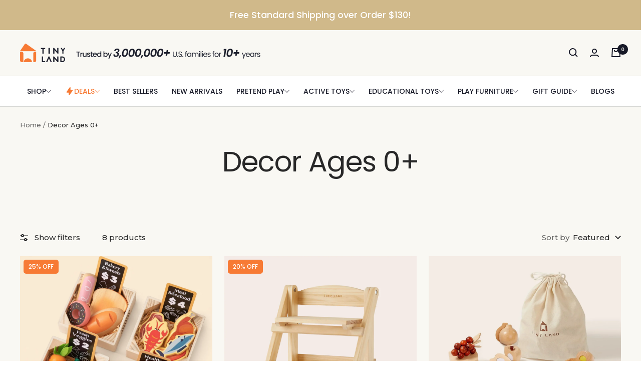

--- FILE ---
content_type: text/html; charset=utf-8
request_url: https://www.tinylandus.com/web-pixels@fcfee988w5aeb613cpc8e4bc33m6693e112/custom/web-pixel-5308465@1/sandbox/modern/collections/decor-ages-0
body_size: -169
content:
<!DOCTYPE html>
<html>
  <head>
    <meta charset="utf-8">
    <title>Web Pixels Manager Sandbox</title>
    <script src="https://www.tinylandus.com/cdn/wpm/sfcfee988w5aeb613cpc8e4bc33m6693e112m.js"></script>

    <script type="text/javascript">
  (function(shopify) {shopify.extend('WebPixel::Render', function(api) {
var analytics=api.analytics,browser=api.browser,init=api.init;

/* BEGIN: Custom Pixels Tracking by Simprosys InfoMedia for any assistance on this code contact support@simprosys.com */

window.gsf_analytics = analytics;
var gsf_script = document.createElement('script');
gsf_script.src = 'https://storage.googleapis.com/gsf-scripts/custom-pixels/tiny-land.js?shop=tiny-land.myshopify.com&_=1703486990';
gsf_script.async = false;
document.head.append(gsf_script);

/* END: Custom Pixels Conversion Tracking by Simprosys InfoMedia */
});})(self.webPixelsManager.createShopifyExtend('5308465', 'custom'));

</script>

  </head>
  <body></body>
</html>


--- FILE ---
content_type: text/html; charset=utf-8
request_url: https://www.tinylandus.com/web-pixels@fcfee988w5aeb613cpc8e4bc33m6693e112/custom/web-pixel-47775793@1/sandbox/modern/collections/decor-ages-0
body_size: -181
content:
<!DOCTYPE html>
<html>
  <head>
    <meta charset="utf-8">
    <title>Web Pixels Manager Sandbox</title>
    <script src="https://www.tinylandus.com/cdn/wpm/sfcfee988w5aeb613cpc8e4bc33m6693e112m.js"></script>

    <script type="text/javascript">
  (function(shopify) {shopify.extend('WebPixel::Render', function(api) {
var analytics=api.analytics,browser=api.browser,init=api.init;

// DO NOT REMOVE - DRIVES REVENUE
analytics.subscribe('input_blurred', function (event) {
    var intervalInputLoad = setInterval(function () {
        if (typeof asShopifyCPTag === 'function') {
            clearInterval(intervalInputLoad);
            asShopifyCPTag(event);
        }
    }, 300);
});
analytics.subscribe('all_events', function (event) {
    var intervalWidgetLoad = setInterval(function () {
        if (typeof asShopifyCPTag === 'function') {
            clearInterval(intervalWidgetLoad);
            asShopifyCPTag(event, init.data.cart, init.data.customer);
        }
    }, 300);
});
var AddShoppersWidgetOptions = {
    loadCss: false,
    pushResponse: false
};
(function () {
    var scriptElement = document.createElement("script");
    scriptElement.type = "text/javascript";
    scriptElement.async = true;
    scriptElement.id = "AddShoppers";
    scriptElement.src = "https://shop.pe/widget/widget_async.js#687df7c6c58bbdea62a1f124";
    document.getElementsByTagName("head")[0].appendChild(scriptElement);
})();
        
});})(self.webPixelsManager.createShopifyExtend('47775793', 'custom'));

</script>

  </head>
  <body></body>
</html>


--- FILE ---
content_type: text/css
request_url: https://www.tinylandus.com/cdn/shop/t/234/assets/custom.css?v=153555436194251758711768292444
body_size: 803
content:
.product-item-meta__price-list-container{display:flex;align-items:center;justify-content:space-between}.product_active{display:flex;gap:10px}.pro_active_text1{padding:2px 8px;text-transform:uppercase}.pro_active_text2{padding:2px 8px;display:flex;align-items:center;gap:5px}.pro_active_text2 em{font-weight:600;font-style:normal}.pro_active_text2 svg{animation:HotDeals 1s linear .15s infinite}#attn-waitlist-trigger{display:block;text-align:center;background:#f77934;color:#fff}#attn-waitlist-trigger-btn{font-family:Poppins;font-size:16px;font-weight:500;letter-spacing:.5px}@keyframes HotDeals{10%{transform:rotate(15deg)}20%{transform:rotate(-10deg)}30%{transform:rotate(5deg)}40%{transform:rotate(-5deg)}50%,to{transform:rotate(0)}}.tl-feature-badges{width:100%;background:#f1ede7;border-radius:5px;padding:2%;box-sizing:border-box;overflow:hidden}.tl-feature-grid{display:grid;grid-template-columns:repeat(4,1fr);gap:0}.tl-feature-item{display:flex;flex-direction:column;align-items:center;text-align:center;justify-content:center;padding:20px 10px;min-height:110px;position:relative;cursor:pointer}.tl-feature-item:not(:last-child){border-right:1px solid rgba(0,0,0,.12)}.tl-feature-icon{width:32px;height:32px;object-fit:contain;margin-bottom:10px;display:block}.tl-feature-text{font-size:14px;line-height:1.35}#popupOverlay{position:fixed;top:0;left:0;width:100%;height:100%;background:#00000080;display:none;justify-content:center;align-items:center;z-index:9;padding:0 20px}.closeBox{display:flex;justify-content:flex-end;cursor:pointer}#popupBox{background:#fff;padding:20px;border-radius:5px;max-width:540px;text-align:center}.product_compatibleAccessories_topTitle{font-size:24px;font-weight:500;font-family:poppins;margin-bottom:12px}.product_compatibleAccessories_bottomBox{border:1px solid lightgray;padding:12px;display:flex;justify-content:space-between;align-items:center}.product_compatibleAccessories_bottomLeftImg img{max-width:120px}.pro_cd_all{background:#f2efe8;display:flex;padding:16px 20px;gap:15px;align-items:center}.pro_cd_left{position:relative}.pro_cd_left span i{font-style:normal;font-weight:400;font-size:12px}.pro_cd_left span{position:absolute;width:100%;height:100%;top:0;left:0;display:flex;align-items:center;justify-content:center;flex-direction:column;line-height:1;color:#fff;font-weight:600;font-family:Poppins}.pro_cd_right{line-height:1.3}.pro_cd_top em{font-style:normal;font-weight:600}.pro_cd_top .cd_cp{color:#f77a34;text-decoration:underline;cursor:pointer;font-weight:600}.my_countdown{color:#898987;letter-spacing:.2px}.skill_desc{display:flex;gap:8px;align-items:center;margin-top:12px;margin-bottom:20px}.skill_li{display:flex;align-items:center;gap:8px;width:calc(33.3% - 5px);line-height:1.2;font-size:12px}.skill_all{border-bottom:1px solid #DFDFDF}.skill_li img{max-width:40px;height:40px}.skill_li span{word-break:break-word}@media screen and (max-width: 750px){.product-item-meta__price-list-container{display:block}.skill_li{width:100%}.skill_desc{flex-wrap:wrap;font-size:14px}.tl-feature-item:not(:last-child){border-right:0px solid rgba(0,0,0,.12)}.tl-feature-text{font-size:12px;line-height:1.35}.tl-feature-icon{width:28px;height:28px}}.productShow_shipping{margin-bottom:16px}.product_compatibleAccessories_bottom_box{cursor:pointer;border-radius:4px;position:relative;border:1px solid rgb(var(--color-foreground) / 10%)}.product_compatibleAccessories_bottom{display:grid;gap:8px}.product_compatibleAccessories_bottom_box:nth-child(1){padding-top:unset}.product_compatibleAccessories_bottomLeft{display:flex;align-items:center}.product_compatibleAccessories_topTitle p{margin:0}.product_compatibleAccessories_bottomLeftImg{height:auto;overflow:hidden;position:relative}.product_compatibleAccessories_bottomLeftImg img{height:100%;width:100%;object-fit:contain;aspect-ratio:1/1}.product_compatibleAccessories_bottomLeftImg img.active{display:block}.product_compatibleAccessories_bottomBanner{display:flex;align-items:center;width:80%;gap:12px}.product_compatibleAccessories_bottomRight .compatibleAccessories_price{font-size:18px;color:#f77934}.product_compatibleAccessories_bottomLeftImgTitle{line-height:157%;text-overflow:-o-ellipsis-lastline;overflow:hidden;text-overflow:ellipsis;display:-webkit-box;-webkit-line-clamp:2;line-clamp:2;-webkit-box-orient:vertical}.product_compatibleAccessories_bottomLeftTextBox{line-height:100%;width:80%}.product_compatibleAccessories_bottomRight_price{font-weight:500;line-height:1.2}.product_compatibleAccessories_bottomRight{font-size:14px;text-align:right;line-height:1.5}.product_compatibleAccessories_bottomRight s{color:rgb(var(--color-foreground) / 60%)}.checkboxInputBox_input{display:block;box-shadow:unset!important;width:20px!important;height:20px!important;-webkit-appearance:auto;appearance:auto;position:relative!important;background:unset!important;border-color:rgb(var(--color-foreground) / 10%)!important}.checkboxInputBox_input:checked{background-color:rgb(var(--color-button-background))!important;border-color:rgb(var(--color-button-background))}.bags_variant{border-color:rgb(var(--color-button-background))}.bags_variant .product_compatibleAccessories_bottomLeftImgTitle{color:rgb(var(--color-button-background))}.product_values_input{display:none!important}.product_valuesLabel{width:max-content}.product_valuesLabel .select__select{font-size:14px;width:max-content;color:rgb(var(--color-foreground) / 60%);border:1px solid rgb(var(--color-foreground) / 10%);min-height:24px}.product_valuesLabel .select__select:focus-visible{outline:none}.variant_listArr{display:none}.pri_now_compare{line-height:1.2;text-decoration:line-through;font-weight:400;font-size:16px}.each_price{position:relative}.each_price .product_right_tag{position:absolute;top:-120%;right:0;font-family:Poppins;letter-spacing:.2px;background:#ff710d;color:#fff;font-weight:500}.each_price .product_right_tag:after{content:"";position:absolute;width:8px;height:8px;bottom:-3px;background:#ff710d;left:0;right:0;margin:0 auto;transform:rotate(45deg)}
/*# sourceMappingURL=/cdn/shop/t/234/assets/custom.css.map?v=153555436194251758711768292444 */


--- FILE ---
content_type: text/css
request_url: https://www.tinylandus.com/cdn/shop/t/234/assets/joy-loyalty.css?v=124801887621465185941763022690
body_size: -432
content:
div.Avada-PointsCalculator__Container{margin-top:unset}.joy-points-calculator__block .Avada-PointsCalculator__Container{border:.5px solid #cfcfcf;padding:10px;flex:1}.Avada-PointsCalculator__Container .Avada-ButtonMediumLink{color:rgb(var(--product-on-sale-accent));margin-right:10px}.Avada-PointsCalculator__Container>p{display:flex;gap:30px;justify-content:space-between;flex:1}
/*# sourceMappingURL=/cdn/shop/t/234/assets/joy-loyalty.css.map?v=124801887621465185941763022690 */


--- FILE ---
content_type: text/javascript; charset=utf-8
request_url: https://www.tinylandus.com/web-pixels@fcfee988w5aeb613cpc8e4bc33m6693e112/web-pixel-3309617@23b97d18e2aa74363140dc29c9284e87/sandbox/worker.modern.js
body_size: -770
content:
importScripts('https://www.tinylandus.com/cdn/wpm/sfcfee988w5aeb613cpc8e4bc33m6693e112m.js');
globalThis.shopify = self.webPixelsManager.createShopifyExtend('3309617', 'APP');
importScripts('/web-pixels/strict/app/web-pixel-3309617@23b97d18e2aa74363140dc29c9284e87.js');


--- FILE ---
content_type: text/javascript; charset=utf-8
request_url: https://www.tinylandus.com/web-pixels@fcfee988w5aeb613cpc8e4bc33m6693e112/web-pixel-33521713@18031546ee651571ed29edbe71a3550b/sandbox/worker.modern.js
body_size: -460
content:
importScripts('https://www.tinylandus.com/cdn/wpm/sfcfee988w5aeb613cpc8e4bc33m6693e112m.js');
globalThis.shopify = self.webPixelsManager.createShopifyExtend('33521713', 'APP');
importScripts('/web-pixels/strict/app/web-pixel-33521713@18031546ee651571ed29edbe71a3550b.js');


--- FILE ---
content_type: text/javascript; charset=utf-8
request_url: https://www.tinylandus.com/web-pixels@fcfee988w5aeb613cpc8e4bc33m6693e112/web-pixel-369852465@366b3a9010347d184560eaf557f14210/sandbox/worker.modern.js
body_size: -766
content:
importScripts('https://www.tinylandus.com/cdn/wpm/sfcfee988w5aeb613cpc8e4bc33m6693e112m.js');
globalThis.shopify = self.webPixelsManager.createShopifyExtend('369852465', 'APP');
importScripts('/web-pixels/strict/app/web-pixel-369852465@366b3a9010347d184560eaf557f14210.js');


--- FILE ---
content_type: text/javascript; charset=utf-8
request_url: https://www.tinylandus.com/web-pixels@fcfee988w5aeb613cpc8e4bc33m6693e112/web-pixel-195297329@5aac1f99a8ca74af74cea751ede503d2/sandbox/worker.modern.js
body_size: -802
content:
importScripts('https://www.tinylandus.com/cdn/wpm/sfcfee988w5aeb613cpc8e4bc33m6693e112m.js');
globalThis.shopify = self.webPixelsManager.createShopifyExtend('195297329', 'APP');
importScripts('/web-pixels/strict/app/web-pixel-195297329@5aac1f99a8ca74af74cea751ede503d2.js');


--- FILE ---
content_type: text/javascript; charset=utf-8
request_url: https://www.tinylandus.com/products/white-playhouse.js
body_size: 2613
content:
{"id":6722693529649,"title":"Tiny Land® Playhouse Tent – Natural Cream Indoor Tent for Kids","handle":"white-playhouse","description":"\u003cp\u003e\u003cspan style=\"color: #ff8000;\"\u003e\u003cstrong\u003e\u003c\/strong\u003e\u003c\/span\u003e🏠【The Ultimate Play Destination】Welcome to Tiny Land, the world's best play tent company! Your little ones will love this functional and adorable tent, perfect for endless imaginative play.\u003c\/p\u003e\n\u003cp\u003e\u003cspan\u003e🏠【Stylish Design Meets Durability】With its creamy color scheme, textured fabrics, and elegant sheer curtains, this tent combines timeless style with exceptional durability.\u003c\/span\u003e\u003c\/p\u003e\n\u003cp\u003e\u003cspan\u003e🏠【Quick and Easy Assembly】Setting up this tent is a breeze! No tools or complicated instructions are required - one adult can have it ready in just 15 minutes. \u003c\/span\u003e\u003c\/p\u003e\n\u003cp\u003e\u003cspan\u003e🏠【Comfort is Key】We believe comfort and convenience are just as important as design. That's why this tent comes complete with a cushion and fairy lights, making it the perfect cozy hideaway. \u003c\/span\u003e\u003c\/p\u003e\n\u003cp\u003e\u003cspan\u003e🏠【Indoor and Outdoor Fun】Whether you're looking for indoor fun or outdoor adventures, this tent is perfect for both! Made from high-quality polyester, it's durable and suitable for any setting.\u003c\/span\u003e\u003c\/p\u003e\n\u003cul\u003e\u003c\/ul\u003e\n\u003cul\u003e\n\u003cli\u003e\n\u003ca href=\"https:\/\/cdn.shopify.com\/s\/files\/1\/1558\/2319\/files\/TLTGTT010WT_Installation_Instruction.pdf?v=1736846391\" title=\"Products Tiny Land® White Playhouse Installation Instructions\" rel=\"noopener\" target=\"_blank\"\u003e\u003cspan style=\"text-decoration: underline; color: #808080;\"\u003e\u003cspan style=\"text-decoration-thickness: initial; text-decoration-style: initial; text-decoration-color: initial;\"\u003eInstallation Instructions\u003c\/span\u003e\u003c\/span\u003e\u003c\/a\u003e\u003cbr\u003e\n\u003c\/li\u003e\n\u003cli\u003eProduct Weight: 8.3 lb\u003c\/li\u003e\n\u003cli\u003eProduct Size: 53 x 52 x 35 in\u003c\/li\u003e\n\u003c\/ul\u003e","published_at":"2022-08-04T00:53:05-07:00","created_at":"2022-08-04T00:38:51-07:00","vendor":"Tiny Land","type":"Play Tents \u0026 Tunnels","tags":["adult teepee","Canvas Playhouse","cat teepee","dog teepee","Kids play tent","kids teepee","kids teepee tent","pee pee teepee","Playhouse","playhouse white","Princess Tent","teepee","teepee tent","tents","Tiny Land teepee","Tiny land teepee tent","Tiny Land Tent","US-Target","White Canvas Playhouse","White Playhouse","white teepee"],"price":7999,"price_min":7999,"price_max":7999,"available":true,"price_varies":false,"compare_at_price":7999,"compare_at_price_min":7999,"compare_at_price_max":7999,"compare_at_price_varies":false,"variants":[{"id":39730718736433,"title":"Default Title","option1":"Default Title","option2":null,"option3":null,"sku":"TLTGTT010WT","requires_shipping":true,"taxable":true,"featured_image":null,"available":true,"name":"Tiny Land® Playhouse Tent – Natural Cream Indoor Tent for Kids","public_title":null,"options":["Default Title"],"price":7999,"weight":3765,"compare_at_price":7999,"inventory_quantity":38,"inventory_management":"shopify","inventory_policy":"deny","barcode":"710436891515","quantity_rule":{"min":1,"max":null,"increment":1},"quantity_price_breaks":[],"requires_selling_plan":false,"selling_plan_allocations":[]}],"images":["\/\/cdn.shopify.com\/s\/files\/1\/1558\/2319\/files\/1_65f4e385-85b3-4d95-a3d0-6a98f69e32ec.webp?v=1764838727","\/\/cdn.shopify.com\/s\/files\/1\/1558\/2319\/files\/2_eab2ac06-9553-4ac5-8cf5-c65f924477dd.webp?v=1763107081","\/\/cdn.shopify.com\/s\/files\/1\/1558\/2319\/files\/3_0e2f4a1e-a9e6-42ac-9693-f29c22722418.webp?v=1764838758","\/\/cdn.shopify.com\/s\/files\/1\/1558\/2319\/files\/4_c61dafff-a646-4f37-86c3-45cf5cbe1d15.webp?v=1764838758","\/\/cdn.shopify.com\/s\/files\/1\/1558\/2319\/files\/5_5743443c-4b0c-4ae6-8111-a355109a8a18.webp?v=1763107081","\/\/cdn.shopify.com\/s\/files\/1\/1558\/2319\/files\/7_e14bf7db-635b-4556-84a0-446e7fbe7584.webp?v=1765364141","\/\/cdn.shopify.com\/s\/files\/1\/1558\/2319\/files\/8_8702f54e-da1e-4252-812c-7c991c795d46.webp?v=1765364141","\/\/cdn.shopify.com\/s\/files\/1\/1558\/2319\/files\/6_92fbd8ca-95e3-456d-bc6d-76c7545fa2a5.webp?v=1765364141","\/\/cdn.shopify.com\/s\/files\/1\/1558\/2319\/files\/kids_tent.jpg?v=1765364141","\/\/cdn.shopify.com\/s\/files\/1\/1558\/2319\/files\/9_9d4c7477-ee57-4e5f-8c9b-bc3edc246b8a.webp?v=1765364141"],"featured_image":"\/\/cdn.shopify.com\/s\/files\/1\/1558\/2319\/files\/1_65f4e385-85b3-4d95-a3d0-6a98f69e32ec.webp?v=1764838727","options":[{"name":"Title","position":1,"values":["Default Title"]}],"url":"\/products\/white-playhouse","media":[{"alt":"Two children enjoy the Tiny Land Bright Play \u0026 Art Set, featuring a colorful easel and a cream playhouse with lights, surrounded by pillows and toys in a bright, plant-filled room—perfect for imaginative indoor or outdoor fun.","id":23024972660785,"position":1,"preview_image":{"aspect_ratio":1.0,"height":1600,"width":1600,"src":"https:\/\/cdn.shopify.com\/s\/files\/1\/1558\/2319\/files\/1_65f4e385-85b3-4d95-a3d0-6a98f69e32ec.webp?v=1764838727"},"aspect_ratio":1.0,"height":1600,"media_type":"image","src":"https:\/\/cdn.shopify.com\/s\/files\/1\/1558\/2319\/files\/1_65f4e385-85b3-4d95-a3d0-6a98f69e32ec.webp?v=1764838727","width":1600},{"alt":"A young child sits inside the Tiny Land® Playhouse Tent in natural cream, surrounded by dolls and toy picnic baskets. Fairy lights, star garlands, and sheer curtains create a cozy, whimsical scene with this magical Tiny Land indoor tent.","id":23024972595249,"position":2,"preview_image":{"aspect_ratio":1.0,"height":1600,"width":1600,"src":"https:\/\/cdn.shopify.com\/s\/files\/1\/1558\/2319\/files\/2_eab2ac06-9553-4ac5-8cf5-c65f924477dd.webp?v=1763107081"},"aspect_ratio":1.0,"height":1600,"media_type":"image","src":"https:\/\/cdn.shopify.com\/s\/files\/1\/1558\/2319\/files\/2_eab2ac06-9553-4ac5-8cf5-c65f924477dd.webp?v=1763107081","width":1600},{"alt":null,"id":21170617745457,"position":3,"preview_image":{"aspect_ratio":0.563,"height":1920,"width":1080,"src":"https:\/\/cdn.shopify.com\/s\/files\/1\/1558\/2319\/products\/e55733a4902c4fee8945aa9c2237d32e.thumbnail.0000000000.jpg?v=1665576517"},"aspect_ratio":0.563,"duration":8250,"media_type":"video","sources":[{"format":"mp4","height":480,"mime_type":"video\/mp4","url":"https:\/\/cdn.shopify.com\/videos\/c\/vp\/e55733a4902c4fee8945aa9c2237d32e\/e55733a4902c4fee8945aa9c2237d32e.SD-480p-1.5Mbps-9854674.mp4","width":270},{"format":"mp4","height":1080,"mime_type":"video\/mp4","url":"https:\/\/cdn.shopify.com\/videos\/c\/vp\/e55733a4902c4fee8945aa9c2237d32e\/e55733a4902c4fee8945aa9c2237d32e.HD-1080p-7.2Mbps-9854674.mp4","width":606},{"format":"mp4","height":720,"mime_type":"video\/mp4","url":"https:\/\/cdn.shopify.com\/videos\/c\/vp\/e55733a4902c4fee8945aa9c2237d32e\/e55733a4902c4fee8945aa9c2237d32e.HD-720p-4.5Mbps-9854674.mp4","width":404},{"format":"m3u8","height":1080,"mime_type":"application\/x-mpegURL","url":"https:\/\/cdn.shopify.com\/videos\/c\/vp\/e55733a4902c4fee8945aa9c2237d32e\/e55733a4902c4fee8945aa9c2237d32e.m3u8","width":606}]},{"alt":"A woman and young girl in festive pajamas smile and embrace by a Tiny Land Bright Play \u0026 Art Set—Colorful Easel + Cream Playhouse with Lights—decorated with holiday trees, as the girl hugs a stuffed animal.","id":23024972726321,"position":4,"preview_image":{"aspect_ratio":1.0,"height":1600,"width":1600,"src":"https:\/\/cdn.shopify.com\/s\/files\/1\/1558\/2319\/files\/3_0e2f4a1e-a9e6-42ac-9693-f29c22722418.webp?v=1764838758"},"aspect_ratio":1.0,"height":1600,"media_type":"image","src":"https:\/\/cdn.shopify.com\/s\/files\/1\/1558\/2319\/files\/3_0e2f4a1e-a9e6-42ac-9693-f29c22722418.webp?v=1764838758","width":1600},{"alt":"Two children enjoy the Tiny Land Bright Play \u0026 Art Set—Colorful Easel + Cream Playhouse with Lights. One girl smiles inside while the other stands at the entrance, surrounded by cushions, a plush toy, and drinks in this inviting indoor-outdoor setting.","id":23024972693553,"position":5,"preview_image":{"aspect_ratio":1.0,"height":1600,"width":1600,"src":"https:\/\/cdn.shopify.com\/s\/files\/1\/1558\/2319\/files\/4_c61dafff-a646-4f37-86c3-45cf5cbe1d15.webp?v=1764838758"},"aspect_ratio":1.0,"height":1600,"media_type":"image","src":"https:\/\/cdn.shopify.com\/s\/files\/1\/1558\/2319\/files\/4_c61dafff-a646-4f37-86c3-45cf5cbe1d15.webp?v=1764838758","width":1600},{"alt":"Two children play in the Tiny Land® Playhouse Tent – Natural Cream Indoor Tent for Kids. One crawls out while the other peeks inside. A toy truck and plush sheep are nearby, adding to the fun from Tiny Land.","id":23024972529713,"position":6,"preview_image":{"aspect_ratio":1.0,"height":1600,"width":1600,"src":"https:\/\/cdn.shopify.com\/s\/files\/1\/1558\/2319\/files\/5_5743443c-4b0c-4ae6-8111-a355109a8a18.webp?v=1763107081"},"aspect_ratio":1.0,"height":1600,"media_type":"image","src":"https:\/\/cdn.shopify.com\/s\/files\/1\/1558\/2319\/files\/5_5743443c-4b0c-4ae6-8111-a355109a8a18.webp?v=1763107081","width":1600},{"alt":"A young girl smiles in the doorway of the Tiny Land® Playhouse Tent, a natural cream indoor tent for kids by Tiny Land, decorated with soft curtains and a small table inside.","id":23024972464177,"position":7,"preview_image":{"aspect_ratio":1.0,"height":1600,"width":1600,"src":"https:\/\/cdn.shopify.com\/s\/files\/1\/1558\/2319\/files\/7_e14bf7db-635b-4556-84a0-446e7fbe7584.webp?v=1765364141"},"aspect_ratio":1.0,"height":1600,"media_type":"image","src":"https:\/\/cdn.shopify.com\/s\/files\/1\/1558\/2319\/files\/7_e14bf7db-635b-4556-84a0-446e7fbe7584.webp?v=1765364141","width":1600},{"alt":"A young child relaxes under the Tiny Land Bright Play \u0026 Art Set—featuring a colorful easel and a cream playhouse with lights—enjoying the warm glow and cozy, dreamy atmosphere created by soft fairy lights inside the tent.","id":23024972496945,"position":8,"preview_image":{"aspect_ratio":1.0,"height":1600,"width":1600,"src":"https:\/\/cdn.shopify.com\/s\/files\/1\/1558\/2319\/files\/8_8702f54e-da1e-4252-812c-7c991c795d46.webp?v=1765364141"},"aspect_ratio":1.0,"height":1600,"media_type":"image","src":"https:\/\/cdn.shopify.com\/s\/files\/1\/1558\/2319\/files\/8_8702f54e-da1e-4252-812c-7c991c795d46.webp?v=1765364141","width":1600},{"alt":"Two young girls in matching dresses play in the Tiny Land® Playhouse Tent – Natural Cream by Tiny Land, with one holding a stuffed animal. They sit on a white cushion as soft light fills this cozy indoor tent scene.","id":23024972562481,"position":9,"preview_image":{"aspect_ratio":1.0,"height":1600,"width":1600,"src":"https:\/\/cdn.shopify.com\/s\/files\/1\/1558\/2319\/files\/6_92fbd8ca-95e3-456d-bc6d-76c7545fa2a5.webp?v=1765364141"},"aspect_ratio":1.0,"height":1600,"media_type":"image","src":"https:\/\/cdn.shopify.com\/s\/files\/1\/1558\/2319\/files\/6_92fbd8ca-95e3-456d-bc6d-76c7545fa2a5.webp?v=1765364141","width":1600},{"alt":"The Tiny Land® Playhouse Tent – Natural Cream Indoor Tent for Kids by Tiny Land features scalloped trim, window designs, lace curtains, and a fabric bunting, set on a soft rug with pampas grass and a basket in a cozy, sunlit room.","id":23085886996529,"position":10,"preview_image":{"aspect_ratio":1.0,"height":1600,"width":1600,"src":"https:\/\/cdn.shopify.com\/s\/files\/1\/1558\/2319\/files\/kids_tent.jpg?v=1765364141"},"aspect_ratio":1.0,"height":1600,"media_type":"image","src":"https:\/\/cdn.shopify.com\/s\/files\/1\/1558\/2319\/files\/kids_tent.jpg?v=1765364141","width":1600},{"alt":"A close-up of a white quilted mattress pad with a circular stitched pattern, folded neatly on a light wooden floor—perfect for adding comfort to the Tiny Land® Playhouse Tent by Tiny Land.","id":23024972628017,"position":11,"preview_image":{"aspect_ratio":1.0,"height":1600,"width":1600,"src":"https:\/\/cdn.shopify.com\/s\/files\/1\/1558\/2319\/files\/9_9d4c7477-ee57-4e5f-8c9b-bc3edc246b8a.webp?v=1765364141"},"aspect_ratio":1.0,"height":1600,"media_type":"image","src":"https:\/\/cdn.shopify.com\/s\/files\/1\/1558\/2319\/files\/9_9d4c7477-ee57-4e5f-8c9b-bc3edc246b8a.webp?v=1765364141","width":1600}],"requires_selling_plan":false,"selling_plan_groups":[]}

--- FILE ---
content_type: text/javascript; charset=utf-8
request_url: https://www.tinylandus.com/web-pixels@fcfee988w5aeb613cpc8e4bc33m6693e112/web-pixel-394002481@b3e46826d490c05e5de05022297fd24a/sandbox/worker.modern.js
body_size: -484
content:
importScripts('https://www.tinylandus.com/cdn/wpm/sfcfee988w5aeb613cpc8e4bc33m6693e112m.js');
globalThis.shopify = self.webPixelsManager.createShopifyExtend('394002481', 'APP');
importScripts('/web-pixels/strict/app/web-pixel-394002481@b3e46826d490c05e5de05022297fd24a.js');


--- FILE ---
content_type: application/javascript; charset=UTF-8
request_url: https://ab.cartsparks.com/tracking.js?shop=tiny-land.myshopify.com
body_size: 20745
content:
(function() {
  'use strict';
  
  // ✅ CRITICAL: Inject CSS IMMEDIATELY to prevent FOUC (Flash of Unstyled Content)
  // This runs synchronously before the DOM is fully loaded
  (function injectEarlyCSS() {
    const style = document.createElement('style');
    style.id = 'abboost-early-hide';
    style.textContent = `
      /* ABboost: Hide variant selectors immediately on product pages */
      /* Only hide until the page is marked as ready */
      body[class*="template-product"]:not(.abboost-ready) variant-radios,
      body[class*="template-product"]:not(.abboost-ready) variant-selects,
      body[class*="template-product"]:not(.abboost-ready) .variant-selector,
      body[class*="template-product"]:not(.abboost-ready) .product-form__input--dropdown,
      body[class*="template-product"]:not(.abboost-ready) [data-variant-selector] {
        opacity: 0 !important;
        pointer-events: none !important;
      }
      
      /* Smooth transition when page becomes ready */
      body.abboost-ready variant-radios,
      body.abboost-ready variant-selects,
      body.abboost-ready .variant-selector,
      body.abboost-ready .product-form__input--dropdown,
      body.abboost-ready [data-variant-selector] {
        transition: opacity 0.2s ease-in-out !important;
      }
    `;
    
    // Inject into head immediately (even if head doesn't exist yet, it will be created)
    if (document.head) {
      document.head.appendChild(style);
    } else {
      // If head doesn't exist yet, wait for it
      const observer = new MutationObserver(() => {
        if (document.head) {
          document.head.appendChild(style);
          observer.disconnect();
        }
      });
      observer.observe(document.documentElement, { childList: true, subtree: true });
    }
  })();
  
  // Initialize config if not exists
  window.ABboostConfig = window.ABboostConfig || {};
  
  // Get API URL - should be configured per shop installation
  let API_URL = window.ABBOOST_FORCE_API_URL || window.ABboostConfig?.apiUrl || 'https://ab.cartsparks.com';
  
  // 🚀 CACHING CONFIGURATION
  const CACHE_DURATION = 60 * 1000; // 1 minute cache
  const testsCache = {
    data: null,
    timestamp: 0,
    shopDomain: null
  };
  
  // Check for misconfiguration
  if (API_URL === 'https://your-app-domain.com') {
    // console.error('🚨 ABboost Configuration Error: API URL is not set correctly!');
    // console.error('📋 Please configure the app domain in your theme settings:');
    // console.error('   1. Go to Online Store > Themes > Customize');
    // console.error('   2. Find "ABboost: A/B Testing" app block');
    // console.error('   3. Set "ABboost API URL" to your app domain');
    // console.error('   4. Current misconfigured URL:', API_URL);
    
    // Use fallback but warn
    API_URL = 'https://ab.cartsparks.com';
    // console.warn('🔄 Using fallback URL:', API_URL);
  }
  
  // console.log('🔗 ABboost API URL:', API_URL);
  
  // Smart currency formatting function
  function formatPriceWithCurrency(originalText, newPrice) {
    // Common currency patterns
    const currencyPatterns = {
      // Symbols before number: $123.45, €123.45, £123.45, ¥123, ₪123.45
      symbolBefore: /^([₪$€£¥₹₽¢])[\s]*([\d,]+\.?\d*)(.*)$/,
      // Symbols after number: 123.45$, 123.45€
      symbolAfter: /^(.*?)([\d,]+\.?\d*)[\s]*([₪$€£¥₹₽¢])(.*)$/,
      // Currency codes after: 123.45 USD, 123.45 NIS, 123.45 EUR
      codeAfter: /^(.*?)([\d,]+\.?\d*)[\s]+([A-Z]{3})(.*)$/i,
      // Currency codes before: USD 123.45, NIS 123.45
      codeBefore: /^([A-Z]{3})[\s]+([\d,]+\.?\d*)(.*)$/i
    };

    const text = originalText.trim();
    
    // Try each pattern
    for (const [patternName, pattern] of Object.entries(currencyPatterns)) {
      const match = text.match(pattern);
      if (match) {
          // console.log(`💱 Currency pattern detected: ${patternName}`, match);
        
        switch (patternName) {
          case 'symbolBefore':
            return `${match[1]}${newPrice.toFixed(2)}${match[3]}`;
          case 'symbolAfter':
            return `${match[1]}${newPrice.toFixed(2)}${match[3]}${match[4]}`;
          case 'codeAfter':
            return `${match[1]}${newPrice.toFixed(2)} ${match[3]}${match[4]}`;
          case 'codeBefore':
            return `${match[1]} ${newPrice.toFixed(2)}${match[3]}`;
        }
      }
    }
    
    // Fallback: try to preserve original format as much as possible
    const numberMatch = text.match(/([\d,]+\.?\d*)/);
    if (numberMatch) {
      const beforeNumber = text.substring(0, text.indexOf(numberMatch[0]));
      const afterNumber = text.substring(text.indexOf(numberMatch[0]) + numberMatch[0].length);
      return `${beforeNumber}${newPrice.toFixed(2)}${afterNumber}`;
    }
    
    // Last resort: just return the new price with $ symbol
    // console.log(`⚠️ Could not detect currency format, using default: $${newPrice.toFixed(2)}`);
    return `$${newPrice.toFixed(2)}`;
  }

  // Get or create session ID (with fallback for Safari)
  function getSessionId() {
    try {
      let sessionId = sessionStorage.getItem('boost_ab_session');
      if (!sessionId) {
        sessionId = 'sess_' + Date.now() + '_' + Math.random().toString(36).substr(2, 9);
        sessionStorage.setItem('boost_ab_session', sessionId);
      }
      return sessionId;
    } catch (e) {
      // Fallback if storage is blocked
      return 'sess_temp_' + Date.now() + '_' + Math.random().toString(36).substr(2, 9);
    }
  }

  // Get shop domain
  function getShopDomain() {
    // Try multiple sources for shop domain
    if (window.ABboostConfig?.shopDomain) {
      return window.ABboostConfig.shopDomain;
    }
    if (window.Shopify?.shop) {
      return window.Shopify.shop;
    }
    // Extract from current hostname if it's a myshopify.com domain
    if (window.location.hostname.includes('.myshopify.com')) {
      return window.location.hostname;
    }
    // Fallback - try to get from meta tags or other sources
    const metaShop = document.querySelector('meta[name="shopify-shop-domain"]');
    if (metaShop) {
      return metaShop.getAttribute('content');
    }
    
    // console.warn('⚠️ Could not determine shop domain');
    return window.location.hostname;
  }

  // Track event
  async function trackEvent(testId, variantId, eventType, productId, value) {
    const sessionId = getSessionId();
    
    // console.log('🔍 trackEvent called with:', { testId, variantId, eventType, productId, value });
    
    const payload = {
      testId,
      variantId,
      eventType,
      sessionId,
      productId,
      value: value || null,
      metadata: {
        s: getShopDomain().substring(0, 30), // Short shop name
        p: window.location.pathname.substring(0, 50), // Short path
        t: Date.now()
      }
    };
    
    // console.log('📤 Sending payload:', payload);
    
    try {
      const response = await fetch(`${API_URL}/api/events/track`, {
        method: 'POST',
        headers: {
          'Content-Type': 'application/json',
        },
        body: JSON.stringify(payload)
      });

      if (!response.ok) {
        const errorText = await response.text();
        // console.error('Failed to track event:', response.status, errorText);
      }
    } catch (error) {
      // console.error('Error tracking event:', error);
    }
  }

  // Get active tests for current product (with caching!)
  async function getActiveTests() {
    try {
      const productId = window.ShopifyAnalytics?.meta?.product?.id || window.ABboostProduct?.id;
      const shopDomain = getShopDomain();
      
      // console.log('🔍 ABboost: Getting active tests for:', { productId, shopDomain, apiUrl: API_URL });
      
      if (!shopDomain) {
        // console.log('❌ ABboost: Missing shopDomain');
        return [];
      }

      // 🚀 Check cache first
      const now = Date.now();
      if (testsCache.data && 
          testsCache.shopDomain === shopDomain && 
          (now - testsCache.timestamp) < CACHE_DURATION) {
        // console.log('📦 ABboost: Using cached tests (age: ' + Math.round((now - testsCache.timestamp) / 1000) + 's)');
        // Filter by productId if provided
        if (productId) {
          return testsCache.data.filter(test => {
            const testProductId = test.productId?.toString().split('/').pop();
            return testProductId === productId.toString();
          });
        }
        return testsCache.data;
      }

      // Build URL - fetch ALL tests for shop, filter locally
      const fetchUrl = `${API_URL}/api/tests/active?shop=${shopDomain}${productId ? '&productId=' + productId : ''}`;
      
      // console.log('📡 ABboost: Fetching from URL:', fetchUrl);
      
      const response = await fetch(fetchUrl);
      
      // console.log('📊 ABboost: Response status:', response.status);
      
      if (!response.ok) {
        const errorText = await response.text();
        // console.error('❌ ABboost: Failed to fetch active tests:', response.status, errorText);
        return [];
      }
      
      const data = await response.json();
      const tests = data.tests || [];
      
      // 🚀 Save to cache
      testsCache.data = tests;
      testsCache.timestamp = now;
      testsCache.shopDomain = shopDomain;
      // console.log('💾 ABboost: Cached ' + tests.length + ' tests');
      
      return tests;
    } catch (error) {
      // console.error('💥 ABboost: Error fetching active tests:', error);
      return [];
    }
  }

  // Assign variant (A/B split) with configurable traffic split
  function assignVariant(testId, trafficSplit = 50) {
    const key = `boost_ab_variant_${testId}`;
    let variant = null;
    
    try {
      variant = localStorage.getItem(key);
      
      if (!variant) {
        // Use configurable traffic split (default 50%)
        const splitPercentage = trafficSplit / 100;
        variant = Math.random() < splitPercentage ? 'variant' : 'control';
        localStorage.setItem(key, variant);
        // console.log(`🎯 Assigned variant for test ${testId}: ${variant} (${trafficSplit}% traffic split)`);
      } else {
        // console.log(`♻️ Using existing variant for test ${testId}: ${variant}`);
      }
    } catch (e) {
      // Fallback if localStorage is blocked (Safari private mode)
      const splitPercentage = trafficSplit / 100;
      variant = Math.random() < splitPercentage ? 'variant' : 'control';
      // console.log(`🎯 Assigned temporary variant for test ${testId}: ${variant} (${trafficSplit}% traffic split)`);
    }
    
    return variant;
  }

  // Apply title change
  function applyTitleChange(test, variant) {
    const variantData = test.variants.find(v => 
      v.isControl ? variant === 'control' : variant === 'variant'
    );
    
    if (!variantData || !variantData.titleChange) {
      return;
    }

    const newTitle = variantData.titleChange;
    
    // Selectors for product title
    const selectors = [
      '.product__title',
      '.product-title',
      'h1[itemprop="name"]',
      'h1.product-single__title',
      '.product-meta h1',
      'h1',
    ];

    selectors.forEach(selector => {
      const elements = document.querySelectorAll(selector);
      elements.forEach(el => {
        // Check if this looks like a product title (not too long, no multiple children)
        if (el.children.length === 0 || el.children.length === 1) {
          el.textContent = newTitle;
          // console.log(`✅ Title changed to: ${newTitle}`);
        }
      });
    });
  }

  // Apply description change
  function applyDescriptionChange(test, variant) {
    const variantData = test.variants.find(v => 
      v.isControl ? variant === 'control' : variant === 'variant'
    );
    
    if (!variantData || !variantData.descriptionChange) {
      return;
    }

    const newDescription = variantData.descriptionChange;
    
    // Selectors for product description
    const selectors = [
      '.product__description',
      '.product-description',
      '.product-single__description',
      '[itemprop="description"]',
      '.product-content',
      '.rte.product-description',
    ];

    selectors.forEach(selector => {
      const elements = document.querySelectorAll(selector);
      elements.forEach(el => {
        // Replace text content while preserving some HTML structure if needed
        if (el.tagName === 'DIV' || el.tagName === 'P') {
          el.innerHTML = newDescription.replace(/\n/g, '<br>');
          // console.log(`✅ Description changed`);
        } else {
          el.textContent = newDescription;
          // console.log(`✅ Description changed`);
        }
      });
    });
  }

  // Apply price change
  function applyPriceChange(test, variant) {
    // console.log(`🎯 applyPriceChange called for test: ${test.name}, variant: ${variant}`);
    // console.log(`📋 Available variants:`, test.variants);
    
    const variantData = test.variants.find(v => 
      v.isControl ? variant === 'control' : variant === 'variant'
    );
    
    // console.log(`🔍 Selected variant data:`, variantData);
    
    if (!variantData || !variantData.priceChange) {
      // console.log(`⚠️ No price change data for variant: ${variant}`);
      return;
    }

    const newPrice = parseFloat(variantData.priceChange);
    // console.log(`💰 Applying price change: ${newPrice} for variant: ${variant}`);

    // Get original product price from Shopify data
    const originalProductPrice = window.ABboostProduct?.price || 
                                window.ShopifyAnalytics?.meta?.product?.price ||
                                null;
    
    // Store price change for cart/checkout
    const productId = window.ShopifyAnalytics?.meta?.product?.id || window.ABboostProduct?.id;
    if (productId && originalProductPrice) {
      storePriceChange(productId, originalProductPrice, newPrice, test.id, variant);
    }

    // Target only specific money elements, not containers
    const selectors = [
      // Standard Shopify money selectors
      '.price__regular .money',
      '.product__price .money',
      '.product-price .money',
      'span.money',
      '.price .money',
      '.price-current .money',
      '[data-price-value]',
      
      // Dawn theme and modern Shopify themes (price-item)
      '.price-item.price-item--regular',
      '.price-item.price-item--sale', 
      '.price-item--regular',
      '.price-item--sale',
      '.price-item--last',
      'span.price-item',
      
      // Additional Shopify theme selectors
      '.price-item .money',
      '.product-form__price .money',
      '.price--on-sale .money',
      '.price--regular .money',
      '.product__price-and-badge .money',
      
      // Generic selectors for common themes
      '[class*="price-item"]',
      '[class*="price"] .money',
      '[class*="cost"] .money',
      '.money', // Last resort - all money elements
      
      // Data attributes
      '[data-product-price]',
      '[data-price]'
    ];

    const priceElements = document.querySelectorAll(selectors.join(', '));
    let elementsChanged = 0;
    
    // console.log(`🔍 Found ${priceElements.length} price elements using selectors:`, selectors);
    // console.log(`📊 Original product price:`, originalProductPrice);
    
    // Debug: show all elements that contain price-like text
    const allElements = document.querySelectorAll('*');
    const priceRegex = /\$[\d,]+\.?\d*|[\d,]+\.?\d*\s*(\$|USD|CAD|EUR|NIS|ILS|₪)/i;
    const elementsWithPrices = Array.from(allElements).filter(el => {
      if (!el.textContent) return false;
      const text = el.textContent.trim();
      // Look for price patterns and exclude elements with many children
      return (priceRegex.test(text) || /\d+\.\d{2}/.test(text)) && 
             el.children.length <= 1 && 
             text.length < 50; // Avoid long text blocks
    });
    // console.log(`🔍 All elements with price-like text (${elementsWithPrices.length}):`, 
    //   elementsWithPrices.map(el => ({
    //     tag: el.tagName,
    //     class: el.className,
    //     text: el.textContent.trim(),
    //     selector: el.tagName.toLowerCase() + (el.className ? '.' + el.className.split(' ').join('.') : '')
    //   }))
    // );

    priceElements.forEach((el, index) => {
      // console.log(`🔍 Checking element ${index + 1}:`, {
      //   tagName: el.tagName,
      //   className: el.className,
      //   textContent: el.textContent,
      //   hasChildren: el.children.length > 0,
      //   hasDataPrice: el.hasAttribute('data-price-value')
      // });
      // Only change if it's a leaf element (no child elements) or has data-price-value
      if (el.children.length === 0 || el.hasAttribute('data-price-value')) {
        const originalText = el.textContent || el.getAttribute('data-price-value');
        const originalPrice = parseFloat(originalText.replace(/[^0-9.]/g, ''));
        
        // Change if it's a valid price (more flexible matching)
        if (originalPrice && originalPrice > 0) {
          // If we have the original product price, match it more precisely
          if (originalProductPrice) {
            const productPriceNum = parseFloat(originalProductPrice.toString().replace(/[^0-9.]/g, ''));
            if (Math.abs(originalPrice - productPriceNum) > 1) {
              return; // Skip if doesn't match product price
            }
          }
          
          // Smart currency detection and formatting
          const formattedPrice = formatPriceWithCurrency(originalText, newPrice);
          
          if (el.hasAttribute('data-price-value')) {
            el.setAttribute('data-price-value', newPrice.toString());
          } else {
            el.textContent = formattedPrice;
          }
          
          elementsChanged++;
          // console.log(`✅ Updated price element: ${originalText} → ${formattedPrice}`);
        }
      }
    });

    // Also try to update in data attributes
    document.querySelectorAll('[data-price], [data-product-price]').forEach(el => {
      const dataPrice = parseFloat(el.getAttribute('data-price') || el.getAttribute('data-product-price'));
      if (dataPrice && dataPrice > 0) {
        if (originalProductPrice) {
          const productPriceNum = parseFloat(originalProductPrice.toString().replace(/[^0-9.]/g, ''));
          if (Math.abs(dataPrice - productPriceNum) < 1) {
            el.setAttribute('data-price', newPrice.toString());
            if (el.hasAttribute('data-product-price')) {
              el.setAttribute('data-product-price', newPrice.toString());
            }
            elementsChanged++;
            // console.log(`✅ Updated data attribute: ${dataPrice} → ${newPrice}`);
          }
        }
      }
    });

    // console.log(`🎯 Price change applied to ${elementsChanged} elements for test: ${test.name}`);
    
    // Fallback: if no elements found with selectors, try to change any price-like elements
    if (elementsChanged === 0 && elementsWithPrices.length > 0) {
      // console.log(`🔄 Fallback: Trying to change ${elementsWithPrices.length} price-like elements`);
      
      elementsWithPrices.forEach((el, index) => {
        const originalText = el.textContent.trim();
        const originalPrice = parseFloat(originalText.replace(/[^0-9.]/g, ''));
        
        if (originalPrice && originalPrice > 0) {
          const formattedPrice = formatPriceWithCurrency(originalText, newPrice);
          
          el.textContent = formattedPrice;
          elementsChanged++;
          // console.log(`✅ Fallback updated element ${index + 1}: ${originalText} → ${formattedPrice}`);
        }
      });
      
      // console.log(`🎯 Fallback: Updated ${elementsChanged} elements`);
    }
  }

  // Track product view
  async function trackProductView() {
    const productId = window.ShopifyAnalytics?.meta?.product?.id;
    
    // console.log('🎯 ABboost: trackProductView called, productId:', productId);
    
    if (!productId) {
      // console.log('⚠️ ABboost: No productId found, skipping tracking');
      return;
    }

    const tests = await getActiveTests();
    
    // console.log('📊 ABboost: Got tests:', tests);
    
    if (!tests || tests.length === 0) {
      // console.log('⚠️ ABboost: No active tests found for this product');
      return;
    }
    
    // console.log(`✅ ABboost: Running ${tests.length} test(s)`);
    
    tests.forEach(test => {
      // console.log(`🧪 ABboost: Processing test: ${test.name} (${test.id})`);
      const variant = assignVariant(test.id, test.trafficSplit || 50);
      const variantId = variant === 'control' ? test.variants.find(v => v.isControl)?.id : test.variants.find(v => !v.isControl)?.id;
      
      // console.log(`🎲 ABboost: Assigned variant: ${variant}, variantId: ${variantId}`);
      
      if (variantId) {
        // console.log(`📊 ABboost: Tracking PAGE_VIEW for test ${test.name} (${test.id}), variant: ${variant}`);
        trackEvent(test.id, variantId, 'PAGE_VIEW', productId.toString(), null);
        
        // Check if this is a V3/V4 variant test - if so, skip CSS manipulation
        let isVariantTest = false;
        try {
          const metadata = test.metadata ? JSON.parse(test.metadata) : null;
          if (metadata?.version === 'v3' || metadata?.version === 'v4') {
            isVariantTest = true;
            // console.log(`🎯 ABboost: Detected ${metadata.version} variant test - skipping CSS manipulation`);
          }
        } catch (e) {
          // Not a variant test, continue with CSS
        }
        
        if (!isVariantTest) {
          // Apply all changes based on what's configured in the test
          // console.log('🎨 ABboost: Applying CSS changes...');
          applyPriceChange(test, variant);
          applyTitleChange(test, variant);
          applyDescriptionChange(test, variant);
        } else {
          // console.log('⏭️ ABboost: Skipping CSS changes - variant test handles prices via Shopify');
        }
        
        // 🎯 Variant hiding is now handled by the new ABConvert-style functions
        // See handleVariantBasedProductPage() below
      }
    });
  }

  // Track purchase
  function trackPurchase() {
    if (window.Shopify?.checkout) {
      const checkout = window.Shopify.checkout;
      const lineItems = checkout.line_items || [];
      const sessionId = getSessionId();
      
      lineItems.forEach(item => {
        const productId = item.product_id?.toString();
        if (!productId) return;

        // Find old-style tests (ABTest/DescriptionTest/etc)
        const oldTestKeys = Object.keys(localStorage).filter(k => k.startsWith('boost_ab_variant_'));
        oldTestKeys.forEach(key => {
          const testId = key.replace('boost_ab_variant_', '');
          const variant = localStorage.getItem(key);
          
          // Track purchase event (old format)
          trackEvent(testId, variant, 'PURCHASE', productId, item.line_price);
        });
        
        // Find URL Redirect tests
        const urlRedirectKeys = Object.keys(localStorage).filter(k => k.startsWith('abboost_url_redirect_'));
        urlRedirectKeys.forEach(key => {
          const testId = key.replace('abboost_url_redirect_', '');
          const variant = localStorage.getItem(key); // 'original' or 'test'
          
          // Track purchase event for URL Redirect test
          const purchaseData = {
            testId: testId,
            variant: variant,
            eventType: 'purchase',
            sessionId: sessionId,
            fromURL: window.location.pathname,
            productId: productId,
            value: item.line_price / 100, // Convert cents to currency
            timestamp: Date.now()
          };
          
          // Send to URL Redirect tracking endpoint
          if (navigator.sendBeacon) {
            navigator.sendBeacon(
              API_URL + '/api/url-redirect/track',
              JSON.stringify(purchaseData)
            );
          } else {
            // Fallback for older browsers
            fetch(API_URL + '/api/url-redirect/track', {
              method: 'POST',
              headers: { 'Content-Type': 'application/json' },
              body: JSON.stringify(purchaseData),
              keepalive: true
            }).catch(err => console.error('Failed to track purchase:', err));
          }
        });
      });
    }
  }

  // Apply price changes in cart and checkout pages
  function applyCartPriceChanges() {
    // console.log('🛒 ABboost: Checking for cart price changes...');
    
    try {
      const priceChanges = JSON.parse(sessionStorage.getItem('boost_ab_prices') || '{}');
      
      if (Object.keys(priceChanges).length === 0) {
        // console.log('⚠️ ABboost: No stored price changes found');
        return;
      }
      
      // console.log('📦 ABboost: Found price changes:', priceChanges);
      
      // Cart page selectors
      const cartItemSelectors = [
        '.cart-item',
        '.cart__item',
        '[data-cart-item]',
        'tr.cart__row',
        '.line-item',
        '[data-line-item]'
      ];
      
      // Find all cart items
      cartItemSelectors.forEach(selector => {
        const items = document.querySelectorAll(selector);
        
        items.forEach(item => {
          // Try to find product ID in various attributes
          const productId = 
            item.getAttribute('data-product-id') ||
            item.getAttribute('data-variant-id') ||
            item.querySelector('[data-product-id]')?.getAttribute('data-product-id') ||
            item.querySelector('[data-variant-id]')?.getAttribute('data-variant-id');
          
          if (!productId) return;
          
          const priceChange = priceChanges[productId];
          if (!priceChange) return;
          
          // console.log(`🎯 ABboost: Applying cart price change for product ${productId}`);
          
          // Find price elements within this cart item
          const priceSelectors = [
            '.cart-item__price',
            '.cart__price',
            '[data-cart-item-price]',
            '.price',
            '.money',
            '[data-price]'
          ];
          
          priceSelectors.forEach(priceSelector => {
            const priceElements = item.querySelectorAll(priceSelector);
            
            priceElements.forEach(el => {
              if (el.children.length === 0 || el.hasAttribute('data-price')) {
                const originalText = el.textContent || el.getAttribute('data-price');
                const originalPrice = parseFloat(originalText.replace(/[^0-9.]/g, ''));
                
                // Check if this matches the original price
                if (Math.abs(originalPrice - parseFloat(priceChange.original)) < 1) {
                  const formattedPrice = formatPriceWithCurrency(originalText, priceChange.new);
                  
                  if (el.hasAttribute('data-price')) {
                    el.setAttribute('data-price', priceChange.new.toString());
                  }
                  el.textContent = formattedPrice;
                  
                  // console.log(`✅ ABboost: Updated cart price: ${originalText} → ${formattedPrice}`);
                }
              }
            });
          });
        });
      });
      
      // Also update cart total if needed
      updateCartTotal();
      
    } catch (e) {
      // console.error('❌ ABboost: Error applying cart price changes:', e);
    }
  }
  
  // Update cart total
  function updateCartTotal() {
    // This is a placeholder - cart totals are usually calculated server-side
    // But we can update the display if the theme allows it
    // console.log('💰 ABboost: Cart total update (display only - actual total calculated by Shopify)');
  }
  
  // Monitor cart changes (for AJAX carts)
  function monitorCartChanges() {
    // Watch for cart updates
    if (window.fetch) {
      const originalFetch = window.fetch;
      window.fetch = function(...args) {
        const url = args[0];
        if (typeof url === 'string' && (url.includes('/cart') || url.includes('cart.js'))) {
          // console.log('🔄 ABboost: Cart API call detected, reapplying prices...');
          setTimeout(() => applyCartPriceChanges(), 500);
        }
        return originalFetch.apply(this, args);
      };
    }
    
    // Watch for DOM changes in cart
    const cartObserver = new MutationObserver(() => {
      if (window.location.pathname.includes('/cart')) {
        // console.log('🔄 ABboost: Cart DOM changed, reapplying prices...');
        applyCartPriceChanges();
      }
    });
    
    const cartElement = document.querySelector('[data-cart-items], .cart-items, #cart-items');
    if (cartElement) {
      cartObserver.observe(cartElement, { childList: true, subtree: true });
    }
  }

  // Initialize
  function init() {
    // console.log('🚀 ABboost: Tracking Script Initialized');
    // console.log('📍 ABboost: API URL:', API_URL);
    // console.log('🏪 ABboost: Shop Domain:', getShopDomain());
    // console.log('📄 ABboost: Current Path:', window.location.pathname);
    // console.log('🛍️ ABboost: Product ID:', window.ShopifyAnalytics?.meta?.product?.id);
    
    // Always track product view if we have product data (for testing)
    const hasProductData = window.ShopifyAnalytics?.meta?.product?.id || window.ABboostProduct?.id;
    
    if (hasProductData) {
      // console.log('✅ ABboost: Product data found - tracking product view');
      trackProductView();
    } else {
      // console.log('❌ ABboost: No product data found');
    }
    
    // Cart/Checkout handling for V3 variant-based tests
    // Note: For V3, the correct variant is already in the cart (no price changes needed)
    // The customer added the correct variant to cart based on their assignment

    // Track purchases on thank you page
    if (window.location.pathname.includes('/thank') || window.location.pathname.includes('/orders/')) {
      trackPurchase();
    }
  }

  // ============================================
  // VARIANT OPTIONS HIDING (for all test types)
  // ============================================
  
  // ============================================================================
  // 🗑️ OLD CODE REMOVED - Replaced with ABConvert-style variant handling
  // ============================================================================
  // The old hideVariantOptionsByText() and autoSelectVariantForTest() functions
  // have been removed and replaced with a more robust ABConvert-style implementation
  // that handles variants by ID rather than text content.
  // ============================================================================

  /**
   * @deprecated - Use new variant handling functions below
   * Hide variant option buttons by text content
   * Works for both Cart Transform and Variant-Based tests
   * Hides "Original Price" or "Test Price" buttons based on assignment
   */
  function hideVariantOptionsByText_OLD(assignedVariant, silent = false) {
    if (!silent) {
      // console.log(`🙈 ABboost: Hiding variant option buttons for: ${assignedVariant}`);
    }
    
    // Determine which labels to hide
    // Updated to use "Control" and "Variant" naming
    const labelsToHide = assignedVariant === 'control' 
      ? ['Variant', 'Test Price', 'test price', 'TEST PRICE', 'Test', 'Variant B']
      : ['Control', 'Original Price', 'original price', 'ORIGINAL PRICE', 'Original', 'Variant A'];

    if (!silent) {
      // console.log(`🔍 ABboost: Looking for buttons with labels:`, labelsToHide);
    }

    // AGGRESSIVE: Hide the entire "Title" variant selector section using CSS injection
    // Updated to match ABConvert's naming convention
    
    // First, inject CSS rules if not already done
    if (!document.getElementById('abboost-hide-styles')) {
      const style = document.createElement('style');
      style.id = 'abboost-hide-styles';
      style.textContent = `
        /* ABboost: Hide A/B test variant selectors */
        .abboost-hidden-section {
          display: none !important;
          visibility: hidden !important;
          opacity: 0 !important;
          height: 0 !important;
          overflow: hidden !important;
          margin: 0 !important;
          padding: 0 !important;
          pointer-events: none !important;
        }
      `;
      document.head.appendChild(style);
      if (!silent) {
        // console.log(`✅ ABboost: Injected CSS rules for hiding`);
      }
    }

    // Now mark sections to hide with class
    const allFieldsets = document.querySelectorAll('fieldset, .variant-selector, .product-form__input, [class*="variant"], [class*="option"], form > div');
    allFieldsets.forEach(fieldset => {
      const text = fieldset.textContent || '';
      
      // If this section contains both "Control" and "Variant", it's our A/B test selector
      const hasControl = text.includes('Control');
      const hasVariant = text.includes('Variant');
      const hasPriceTest = text.includes('Price Test') || text.includes('price test');
      const hasOriginal = text.includes('Original Price') || text.includes('original price');
      const hasTest = text.includes('Test Price') || text.includes('test price');
      
      if ((hasControl && hasVariant) || (hasPriceTest && (hasControl || hasVariant)) || (hasOriginal && hasTest)) {
        fieldset.classList.add('abboost-hidden-section');
        
        if (!silent) {
          // console.log(`✅ ABboost: Hidden entire A/B test variant selector (Title section)`, fieldset);
        }
      }
    });

    // Find all interactive elements that might be variant options
    const selectors = [
      'button',
      'label', 
      '.variant-option',
      '.option-value',
      '[class*="variant"]',
      '[class*="option"]',
      '[class*="swatch"]',
      'input[type="radio"] + label',
      '.product-form__input label',
      'fieldset label'
    ];

    const allElements = document.querySelectorAll(selectors.join(', '));
    let hiddenCount = 0;

    allElements.forEach(element => {
      const text = element.textContent?.trim() || '';
      
      // Check if this element contains any of the labels to hide
      const shouldHide = labelsToHide.some(label => 
        text.toLowerCase().includes(label.toLowerCase())
      );

      if (shouldHide) {
        // Hide the element
        element.style.display = 'none';
        element.style.visibility = 'hidden';
        element.style.opacity = '0';
        element.style.pointerEvents = 'none';
        
        // Also hide parent wrapper if it only contains this element
        const parent = element.parentElement;
        if (parent && parent.children.length === 1) {
          parent.style.display = 'none';
        }
        
        // Disable if it's an input
        if (element.tagName === 'INPUT') {
          element.disabled = true;
        }
        
        hiddenCount++;
        if (!silent) {
          // console.log(`✅ ABboost: Hidden element with text: "${text}"`);
        }
      }
    });

    if (!silent && hiddenCount > 0) {
      // console.log(`🎯 ABboost: Total elements hidden: ${hiddenCount}`);
    }

    // Also hide by data attributes (for themes that use variant IDs)
    // This is a fallback for custom implementations
    const variantButtons = document.querySelectorAll('[data-variant-option], [data-option-value]');
    variantButtons.forEach(btn => {
      const text = btn.textContent?.trim() || '';
      const shouldHide = labelsToHide.some(label => 
        text.toLowerCase().includes(label.toLowerCase())
      );
      
      if (shouldHide) {
        btn.style.display = 'none';
        if (!silent) {
          // console.log(`✅ ABboost: Hidden variant button: "${text}"`);
        }
      }
    });
  }

  // ============================================
  // VARIANT-BASED A/B TESTING
  // ============================================
  
  /**
   * Auto-select correct variant for A/B testing
   * This function modifies the variant picker to automatically select
   * the correct price variant (A or B) based on the user's test assignment
   */
  async function autoSelectVariantForTest() {
    const productId = window.ShopifyAnalytics?.meta?.product?.id;
    
    if (!productId) {
      // console.log('⚠️ ABboost: No product ID, skipping variant auto-select');
      return;
    }

    // Get active tests
    const tests = await getActiveTests();
    
    if (!tests || tests.length === 0) {
      // console.log('⚠️ ABboost: No active tests, skipping variant auto-select');
      return;
    }

    // Find test for this product that uses variant-based testing
    // Note: Cart Transform tests will NOT have variantMapping, so they'll be skipped here
    const variantTest = tests.find(test => {
      try {
        const metadata = test.metadata ? JSON.parse(test.metadata) : null;
        // Only handle variant-based tests (those with variantMapping)
        return metadata?.variantMapping?.productId === parseInt(productId);
      } catch (e) {
        return false;
      }
    });

    if (!variantTest) {
      // console.log('⚠️ ABboost: No variant-based test found for this product');
      return;
    }

    // console.log(`🎯 ABboost: Found variant-based test: ${variantTest.name}`);

    // Get user's assigned variant (A or B)
    const assignedVariant = assignVariant(variantTest.id, variantTest.trafficSplit || 50);
    // console.log(`🎲 ABboost: User assigned to: ${assignedVariant}`);

    // Parse variant mapping
    let variantMapping;
    try {
      const metadata = JSON.parse(variantTest.metadata);
      variantMapping = metadata.variantMapping;
    } catch (e) {
      // console.error('❌ ABboost: Failed to parse variant mapping:', e);
      return;
    }

    if (!variantMapping) {
      // console.error('❌ ABboost: No variant mapping found');
      return;
    }

    // Determine which variant ID to select
    const targetVariantIds = assignedVariant === 'control' 
      ? variantMapping.controlVariantIds 
      : variantMapping.testVariantIds;

    if (!targetVariantIds || targetVariantIds.length === 0) {
      // console.error('❌ ABboost: No variant IDs found for', assignedVariant);
      return;
    }

    // console.log(`📦 ABboost: Target variant IDs:`, targetVariantIds);

    // IMMEDIATELY hide the variant selector and auto-select the right variant
    // This prevents any flicker or user interaction
    
    // Step 1: Hide ALL variant options immediately (no delay)
    hideUnwantedVariantOptions(variantMapping, assignedVariant);
    
    // Step 2: Auto-select the correct variant immediately
    selectVariantById(targetVariantIds[0]);
    
    // Step 3: Monitor for changes (in case theme re-renders)
    setTimeout(() => {
      hideUnwantedVariantOptions(variantMapping, assignedVariant);
      selectVariantById(targetVariantIds[0]);
      monitorVariantPicker(variantMapping, assignedVariant);
    }, 100);
    
    // Step 4: Final check after theme fully loads
    setTimeout(() => {
      hideUnwantedVariantOptions(variantMapping, assignedVariant);
      selectVariantById(targetVariantIds[0]);
    }, 500);
  }

  /**
   * Select a variant by ID
   * This function finds and clicks/selects the correct variant option
   */
  function selectVariantById(variantId) {
    // console.log(`🔍 ABboost: Attempting to select variant ID: ${variantId}`);

    // Method 1: Try variant selector (for themes with proper variant selectors)
    const variantSelector = document.querySelector('select[name="id"]');
    if (variantSelector) {
      const option = Array.from(variantSelector.options).find(
        opt => opt.value === String(variantId)
      );
      
      if (option) {
        variantSelector.value = option.value;
        variantSelector.dispatchEvent(new Event('change', { bubbles: true }));
        // console.log(`✅ ABboost: Selected variant via select element`);
        return;
      }
    }

    // Method 2: Try hidden variant input
    const variantInput = document.querySelector('input[name="id"]');
    if (variantInput) {
      variantInput.value = String(variantId);
      variantInput.dispatchEvent(new Event('change', { bubbles: true }));
      // console.log(`✅ ABboost: Set variant via hidden input`);
      return;
    }

    // Method 3: Try radio buttons
    const radioButton = document.querySelector(`input[type="radio"][value="${variantId}"]`);
    if (radioButton) {
      radioButton.checked = true;
      radioButton.dispatchEvent(new Event('change', { bubbles: true }));
      // console.log(`✅ ABboost: Selected variant via radio button`);
      return;
    }

    // Method 4: Try data-variant attribute buttons
    const variantButton = document.querySelector(`[data-variant-id="${variantId}"]`);
    if (variantButton) {
      variantButton.click();
      // console.log(`✅ ABboost: Selected variant via button click`);
      return;
    }

    // console.warn(`⚠️ ABboost: Could not find selector for variant ${variantId}`);
  }

  /**
   * Hide unwanted variant options from the picker
   * This prevents users from manually selecting the wrong test variant
   * Works like ABConvert - completely hides the entire TITLE selector
   */
  function hideUnwantedVariantOptions(variantMapping, assignedVariant) {
    if (!variantMapping) return;

    // Get IDs to hide (opposite of what user should see)
    const idsToHide = assignedVariant === 'control' 
      ? variantMapping.testVariantIds 
      : variantMapping.controlVariantIds;

    if (!idsToHide || idsToHide.length === 0) return;

    // console.log(`🙈 ABboost: Hiding variant options:`, idsToHide);
    
    // STEP 0: Inject global CSS to hide the entire variant selector section
    if (!document.getElementById('abboost-variant-hide-styles')) {
      const style = document.createElement('style');
      style.id = 'abboost-variant-hide-styles';
      style.textContent = `
        /* ABboost: Completely hide TITLE/Price Test variant selector */
        fieldset:has(legend:contains("TITLE")),
        fieldset:has(input[value*="Original Price"]),
        fieldset:has(input[value*="Test Price"]),
        .product-form__input:has(label:contains("TITLE")),
        [class*="variant"]:has([class*="option"]:contains("Original Price")),
        [class*="variant"]:has([class*="option"]:contains("Test Price")) {
          display: none !important;
          visibility: hidden !important;
          height: 0 !important;
          overflow: hidden !important;
        }
      `;
      document.head.appendChild(style);
      // console.log(`✅ ABboost: Injected variant hide CSS`);
    }

    // Hide from select dropdown
    const variantSelector = document.querySelector('select[name="id"]');
    if (variantSelector) {
      idsToHide.forEach(id => {
        const option = Array.from(variantSelector.options).find(
          opt => opt.value === String(id)
        );
        if (option) {
          option.style.display = 'none';
          option.disabled = true;
        }
      });
    }

    // Hide radio buttons
    idsToHide.forEach(id => {
      const radio = document.querySelector(`input[type="radio"][value="${id}"]`);
      if (radio && radio.parentElement) {
        radio.parentElement.style.display = 'none';
      }
    });

    // Hide variant buttons (various selectors for different themes)
    idsToHide.forEach(id => {
      const selectors = [
        `[data-variant-id="${id}"]`,
        `[data-variant="${id}"]`,
        `button[value="${id}"]`,
        `input[value="${id}"]`
      ];
      
      selectors.forEach(selector => {
        const elements = document.querySelectorAll(selector);
        elements.forEach(el => {
          el.style.display = 'none';
          if (el.parentElement) {
            el.parentElement.style.display = 'none';
          }
        });
      });
    });

    // 🎯 AGGRESSIVE: Hide entire TITLE fieldset/section
    // Find any parent container that has both variant options
    const allContainers = document.querySelectorAll('fieldset, .product-form__input, form > div, [class*="variant"]');
    allContainers.forEach(container => {
      const text = container.textContent || '';
      const hasPriceTest = text.includes('Price Test') || text.includes('price test');
      const hasControl = text.includes('Control');
      const hasVariant = text.includes('Variant');
      const hasOriginal = text.includes('Original Price') || text.includes('original price');
      const hasTest = text.includes('Test Price') || text.includes('test price');
      
      // If this is the Price Test section with both Control and Variant, hide it completely
      if ((hasPriceTest && (hasControl || hasVariant)) || (hasControl && hasVariant) || (hasOriginal && hasTest)) {
        container.style.display = 'none';
        container.style.visibility = 'hidden';
        container.style.height = '0';
        container.style.overflow = 'hidden';
        container.style.margin = '0';
        container.style.padding = '0';
        container.setAttribute('data-abboost-hidden', 'true');
        // console.log(`🙈 ABboost: Hidden entire TITLE container`);
      }
    });

    // 🎯 SPECIAL: Hide option buttons by text content
    // Updated to use "Control" and "Variant" naming
    const optionLabels = assignedVariant === 'control' 
      ? ['Variant', 'Test Price', 'test price', 'TEST PRICE']
      : ['Control', 'Original Price', 'original price', 'ORIGINAL PRICE'];

    // Find all buttons/labels that contain these texts
    const allButtons = document.querySelectorAll('button, label, .variant-option, [class*="variant"], [class*="option"]');
    allButtons.forEach(btn => {
      const text = btn.textContent?.trim() || '';
      if (optionLabels.some(label => text.includes(label))) {
        btn.style.display = 'none';
        // console.log(`🙈 ABboost: Hiding option button: "${text}"`);
        
        // Also hide parent if it's a wrapper
        if (btn.parentElement && btn.parentElement.children.length === 1) {
          btn.parentElement.style.display = 'none';
        }
      }
    });

    // console.log(`✅ ABboost: Hidden ${idsToHide.length} unwanted variant options`);
  }

  /**
   * Monitor variant picker for manual changes
   * If user tries to select wrong variant, auto-correct it
   */
  function monitorVariantPicker(variantMapping, assignedVariant) {
    if (!variantMapping) return;

    const targetVariantIds = assignedVariant === 'control' 
      ? variantMapping.controlVariantIds 
      : variantMapping.testVariantIds;

    const forbiddenVariantIds = assignedVariant === 'control' 
      ? variantMapping.testVariantIds 
      : variantMapping.controlVariantIds;

    // Monitor select element
    const variantSelector = document.querySelector('select[name="id"]');
    if (variantSelector) {
      variantSelector.addEventListener('change', (e) => {
        const selectedValue = e.target.value;
        
        if (forbiddenVariantIds.includes(parseInt(selectedValue))) {
          // console.warn(`⚠️ ABboost: User selected forbidden variant, auto-correcting...`);
          e.target.value = String(targetVariantIds[0]);
          e.target.dispatchEvent(new Event('change', { bubbles: true }));
        }
      });
    }

    // Monitor hidden input
    const variantInput = document.querySelector('input[name="id"]');
    if (variantInput) {
      const observer = new MutationObserver((mutations) => {
        const currentValue = variantInput.value;
        
        if (forbiddenVariantIds.includes(parseInt(currentValue))) {
          // console.warn(`⚠️ ABboost: Forbidden variant detected in input, auto-correcting...`);
          variantInput.value = String(targetVariantIds[0]);
          variantInput.dispatchEvent(new Event('change', { bubbles: true }));
        }
      });

      observer.observe(variantInput, { attributes: true, attributeFilter: ['value'] });
    }
  }

  // Monitor DOM changes and continuously hide unwanted variant options
  function monitorAndHideVariantOptions() {
    // This will store the current variant assignment
    let currentVariant = null;

    // Check localStorage for any active test assignments
    const testKeys = Object.keys(localStorage).filter(k => k.startsWith('boost_ab_variant_'));
    if (testKeys.length > 0) {
      currentVariant = localStorage.getItem(testKeys[0]); // Get first test's variant
    }

    if (!currentVariant) {
      // console.log('⚠️ ABboost: No active variant assignment found');
      return;
    }

    // console.log(`🔄 ABboost: Starting DOM monitor for variant: ${currentVariant}`);

    // Initial hide
    hideVariantOptionsByText(currentVariant);

    // Set up MutationObserver to watch for DOM changes
    let lastHideTime = Date.now();
    const observer = new MutationObserver((mutations) => {
      // Check if any new elements were added
      const hasNewElements = mutations.some(mutation => mutation.addedNodes.length > 0);
      
      if (hasNewElements) {
        // Throttle: only run once every 500ms
        const now = Date.now();
        if (now - lastHideTime > 500) {
          hideVariantOptionsByText(currentVariant, true); // silent mode
          lastHideTime = now;
        }
      }
    });

    // Observe the product form area
    const productForm = document.querySelector('form[action*="/cart/add"], .product-form, [data-product-form]');
    if (productForm) {
      observer.observe(productForm, { 
        childList: true, 
        subtree: true 
      });
      // console.log('✅ ABboost: DOM observer started on product form');
    }

    // Also re-hide every 5 seconds as a safety measure (silent mode)
    setInterval(() => {
      hideVariantOptionsByText(currentVariant, true); // silent = no logs
    }, 5000); // Every 5 seconds instead of 2
  }

  // Run when DOM is ready
  if (document.readyState === 'loading') {
    document.addEventListener('DOMContentLoaded', init);
  } else {
    init();
  }

  // ============================================================================
  // 🗑️ OLD INITIALIZATION REMOVED
  // ============================================================================
  // The old autoSelectVariantForTest() and monitorAndHideVariantOptions() calls
  // have been replaced with initVariantBasedTesting() below
  // ============================================================================

  // ============================================================================
  // 🆕 VARIANT-BASED A/B TESTING (V3)
  // ============================================================================
  // This section handles variant-based A/B testing where we create 2 variants
  // (e.g., "Default Title" and "-") and assign users to one of them.
  // ============================================================================

  /**
   * Get or create a persistent seed for this user (0-99)
   * This ensures the same user always sees the same variant
   */
  function getHashSeed() {
    try {
      let seed = localStorage.getItem('boost_ab_seed');
      if (seed === null) {
        seed = Math.floor(Math.random() * 100).toString();
        localStorage.setItem('boost_ab_seed', seed);
      }
      return parseInt(seed);
    } catch (e) {
      // Fallback if localStorage is blocked
      return Math.floor(Math.random() * 100);
    }
  }

  /**
   * Determine which variant group the user belongs to (0 or 1)
   * Based on traffic split percentage (e.g., 50/50)
   */
  function getVariantGroupIndex(trafficSplit = 50) {
    const seed = getHashSeed();
    // If seed < trafficSplit, user is in group 0 (Control)
    // Otherwise, user is in group 1 (Test)
    return seed < trafficSplit ? 0 : 1;
  }

  /**
   * Check if we're on a product page
   */
  function isProductPage() {
    // Check for product page (including preview mode)
    return window.location.pathname.includes('/products/') || 
           window.location.pathname.includes('/products_preview');
  }

  /**
   * Get product ID from current page
   */
  function getCurrentProductId() {
    // Try multiple sources
    if (window.ShopifyAnalytics?.meta?.product?.id) {
      return window.ShopifyAnalytics.meta.product.id.toString();
    }
    if (window.ABboostProduct?.id) {
      return window.ABboostProduct.id.toString();
    }
    // Try to extract from page
    const productIdMeta = document.querySelector('meta[property="product:id"]');
    if (productIdMeta) {
      return productIdMeta.content;
    }
    return null;
  }

  /**
   * Get product handle from current URL
   */
  function getCurrentProductHandle() {
    const path = window.location.pathname;
    const match = path.match(/\/products\/([^\/\?]+)/);
    return match ? match[1] : null;
  }

  /**
   * Fetch active variant-based tests for current product
   * Returns test data with variant mapping
   * 🚀 Uses shared cache from getActiveTests()
   */
  async function getActiveVariantTests() {
    try {
      const productId = getCurrentProductId();

      if (!productId) {
        // console.log('⚠️ ABboost: Missing productId for variant test');
        return null;
      }

      // 🚀 Use shared getActiveTests() which has caching
      const allTests = await getActiveTests();
      
      // Filter for variant-based tests (V3 and V4 methods) that match this product
      const variantTests = allTests.filter(test => {
        try {
          const metadata = test.metadata ? JSON.parse(test.metadata) : null;
          if (!metadata?.variantMapping) return false;
          if (metadata?.version !== 'v3' && metadata?.version !== 'v4') return false;
          
          // Check if test is for this product
          const testProductId = test.productId?.toString().split('/').pop();
          return testProductId === productId.toString();
        } catch (e) {
          return false;
        }
      });

      if (variantTests && variantTests.length > 0) {
        return variantTests[0]; // Return first active test
      }

      return null;
    } catch (error) {
      // console.error('❌ ABboost: Error fetching variant tests:', error);
      return null;
    }
  }

  /**
   * Parse test metadata to get variant IDs
   */
  function parseVariantMapping(test) {
    try {
      const metadata = JSON.parse(test.metadata);
      const variantMapping = metadata.variantMapping;
      
      if (!variantMapping) {
        return null;
      }

      return {
        productId: variantMapping.productId,
        // V4 uses singular IDs, V3 uses arrays
        controlVariantId: variantMapping.controlVariantId,
        testVariantId: variantMapping.testVariantId,
        controlVariantIds: variantMapping.controlVariantIds || [],
        testVariantIds: variantMapping.testVariantIds || [],
        trafficSplit: test.trafficSplit || 50,
        testId: test.id
      };
    } catch (e) {
      // console.error('❌ ABboost: Error parsing variant mapping:', e);
      return null;
    }
  }

  /**
   * Get variant ID from element (supports multiple data attributes)
   * Based on ABConvert's approach
   */
  function getVariantIdFromElement(element) {
    const attributes = [
      'value',
      'data-value',
      'data-variant-id',
      'data-vid',
      'data-id',
      'data-variantid'
    ];
    
    for (const attr of attributes) {
      const value = element.getAttribute(attr);
      if (value) {
        return value;
      }
    }
    return null;
  }

  /**
   * Remove variant options by variant IDs
   * Hides INPUT, OPTION, BUTTON elements with specific variant IDs
   */
  function removeVariantsByIds(variantIdsToHide) {
    let hiddenCount = 0;
    
    // Extract numeric IDs from GIDs (support both formats)
    const numericIds = variantIdsToHide.map(id => {
      if (typeof id === 'string' && id.includes('gid://')) {
        return id.split('/').pop();
      }
      return id.toString();
    });
    
    // Build selector for all possible variant ID attributes (both GID and numeric)
    const allIds = [...variantIdsToHide, ...numericIds];
    const selectors = allIds.flatMap(id => [
      `[value="${id}"]`,
      `[data-value="${id}"]`,
      `[data-variant-id="${id}"]`,
      `[data-vid="${id}"]`,
      `[data-id="${id}"]`,
      `[data-variantid="${id}"]`
    ]).join(', ');
    
    const elements = document.querySelectorAll(selectors);
    
    elements.forEach(element => {
      const tagName = element.tagName;
      
      if (tagName === 'OPTION') {
        // For <option> elements, just hide them
        element.style.display = 'none';
        element.disabled = true;
        hiddenCount++;
      } else if (tagName === 'INPUT') {
        // For <input> elements (radio/checkbox), hide them and their labels
        element.style.display = 'none';
        element.disabled = true;
        
        // Hide associated label
        const label = element.nextElementSibling;
        if (label && label.tagName === 'LABEL') {
          label.style.display = 'none';
        }
        
        // Hide parent if it only contains this input
        const parent = element.parentElement;
        if (parent && parent.children.length <= 2) { // input + label
          parent.style.display = 'none';
        }
        
        hiddenCount++;
      } else {
        // For other elements (buttons, divs, etc.)
        element.style.display = 'none';
        hiddenCount++;
      }
    });
    
    if (hiddenCount > 0) {
      // console.log(`✅ ABboost: Hidden ${hiddenCount} variant elements`);
    }
  }

  /**
   * Hide variant selector completely (for single-variant products)
   */
  function hideSingleVariantSelector() {
    const selectors = [
      'variant-radios',
      'variant-selects',
      '.variant-selector',
      '.product-form__input--dropdown',
      '[data-variant-selector]'
    ];
    
    selectors.forEach(selector => {
      const elements = document.querySelectorAll(selector);
      elements.forEach(el => {
        el.style.display = 'none';
      });
    });
  }

  /**
   * Redirect to correct variant
   * Based on ABConvert's directToVariant()
   */
  function redirectToVariant(variantId) {
    // Extract numeric ID from GID if needed
    const numericId = variantId.includes('gid://') 
      ? variantId.split('/').pop() 
      : variantId;
    
    const url = new URLSearchParams(window.location.search);
    url.set('variant', numericId);
    window.location.search = url.toString();
  }

  /**
   * Check if we're coming from the same product page
   */
  function isDirectedFromSamePage() {
    if (document.referrer) {
      const referrerUrl = new URL(document.referrer);
      if (referrerUrl.pathname.includes('/products/')) {
        const currentHandle = getCurrentProductHandle();
        return referrerUrl.pathname.includes(currentHandle);
      }
    }
    return false;
  }

  /**
   * Set the correct variant ID in all "Add to Cart" forms
   * Based on ABConvert's selectFirstVariant()
   */
  function setAddToCartVariantId(variantId) {
    // Extract numeric ID from GID if needed
    const numericId = variantId.includes('gid://') 
      ? variantId.split('/').pop() 
      : variantId;
    
    // Find all forms with action="/cart/add"
    const forms = document.querySelectorAll('form[action="/cart/add"], form[action*="/cart/add"]');
    
    forms.forEach(form => {
      // Find the hidden input with name="id" (this is the variant ID input)
      const variantInput = form.querySelector('input[name="id"]');
      
      if (variantInput && !variantInput.getAttribute('data-abboost-processed')) {
        // console.log(`🛒 ABboost: Setting variant ID in cart form: ${numericId}`);
        variantInput.value = numericId;
        variantInput.setAttribute('data-abboost-processed', 'true');
      }
    });
  }

  /**
   * Check if current URL has the correct variant
   */
  function isCorrectVariant(expectedVariantId) {
    const urlParams = new URLSearchParams(window.location.search);
    const currentVariant = urlParams.get('variant');
    
    if (!currentVariant) {
      return false;
    }
    
    // Extract numeric ID from GID if needed
    const expectedNumeric = expectedVariantId.includes('gid://') 
      ? expectedVariantId.split('/').pop() 
      : expectedVariantId;
    
    // Compare (currentVariant is always numeric in URL)
    return currentVariant === expectedNumeric;
  }

  /**
   * Main function: Handle variant-based A/B testing on product page
   */
  async function handleVariantBasedProductPage() {
    // console.log('🎯 ABboost: Initializing variant-based A/B testing...');
    
    // Get active variant tests
    const test = await getActiveVariantTests();
    
    if (!test) {
      // console.log('ℹ️ ABboost: No active variant tests, skipping');
      removeHidingCSS(); // Remove CSS if no test is active
      return;
    }
    
    // Parse variant mapping
    const variantMapping = parseVariantMapping(test);
    
    if (!variantMapping) {
      // console.error('❌ ABboost: Failed to parse variant mapping');
      removeHidingCSS(); // Remove CSS and mark as ready even on error
      return;
    }
    
    // Check if this is V4 (dual-variant with auto-selection)
    let isV4 = false;
    try {
      const metadata = JSON.parse(test.metadata);
      isV4 = metadata?.version === 'v4';
      // console.log(`📍 ABboost: Test version: ${metadata?.version || 'v3'}`);
    } catch (e) {
      // console.log('📍 ABboost: Test version: v3 (default)');
    }
    
    // console.log('📊 ABboost: Variant mapping:', variantMapping);
    
    // Determine which group the user belongs to (0 = Control, 1 = Test)
    const groupIndex = getVariantGroupIndex(variantMapping.trafficSplit);
    // console.log(`🎲 ABboost: User assigned to group ${groupIndex} (${groupIndex === 0 ? 'Control' : 'Test'})`);
    
    // Get the correct Shopify variant ID for this user
    const correctShopifyVariantId = groupIndex === 0 
      ? (variantMapping.controlVariantId || variantMapping.controlVariantIds[0])
      : (variantMapping.testVariantId || variantMapping.testVariantIds[0]);
    
    // Get the ABVariant ID for tracking (from test.variants)
    const abVariantId = groupIndex === 0
      ? test.variants.find(v => v.isControl)?.id
      : test.variants.find(v => !v.isControl)?.id;
    
    // console.log(`✅ ABboost: Correct variant ID: ${correctShopifyVariantId}`);
    
    if (isV4) {
      // 🎯 V4: Auto-select variant, no redirect needed
      // console.log('🎭 ABboost: V4 mode - Auto-selecting variant (no redirect)');
      
      // Hide the other variant's options
      const variantsToHide = groupIndex === 0 
        ? [variantMapping.testVariantId || variantMapping.testVariantIds[0]]
        : [variantMapping.controlVariantId || variantMapping.controlVariantIds[0]];
      
      removeVariantsByIds(variantsToHide);
      
      // Hide variant selector completely (user shouldn't see any choice)
      hideSingleVariantSelector();
      
      // ✅ Auto-select the correct variant in the form
      setAddToCartVariantId(correctShopifyVariantId);
      
      // Track view event
      if (abVariantId) {
        trackEvent(test.id, abVariantId, 'view', variantMapping.productId);
      }
      
      // Set up observer to maintain hiding
      setupProductPageObserver(variantsToHide, correctShopifyVariantId);
      
      // Mark page as ready
      markPageReady();
      
      // console.log('✅ ABboost: V4 variant auto-selected successfully');
      
    } else {
      // 🔄 V3: Original redirect-based approach
      // console.log('🔄 ABboost: V3 mode - Using redirect approach');
      
      // Check if we need to redirect
      const hasCorrectVariant = isCorrectVariant(correctShopifyVariantId);
      const fromSamePage = isDirectedFromSamePage();
      
      // console.log(`🔍 ABboost: Redirect check - hasCorrectVariant: ${hasCorrectVariant}, fromSamePage: ${fromSamePage}`);
      
      // Only redirect if we don't have the correct variant AND we haven't just redirected
      if (!hasCorrectVariant && !fromSamePage) {
        // console.log(`🔄 ABboost: Redirecting to variant ${correctShopifyVariantId}...`);
        redirectToVariant(correctShopifyVariantId);
        return; // Stop here, page will reload
      }
      
      // Hide the other variant's options
      const variantsToHide = groupIndex === 0 
        ? variantMapping.testVariantIds 
        : variantMapping.controlVariantIds;
      
      removeVariantsByIds(variantsToHide);
      
      // Hide variant selector if product has only one "real" variant
      hideSingleVariantSelector();
      
      // ✅ CRITICAL: Set the correct variant ID in "Add to Cart" forms
      setAddToCartVariantId(correctShopifyVariantId);
      
      // Track view event (use ABVariant ID for database foreign key)
      if (abVariantId) {
        trackEvent(test.id, abVariantId, 'view', variantMapping.productId);
      }
      
      // Set up MutationObserver to handle dynamic changes
      setupProductPageObserver(variantsToHide, correctShopifyVariantId);
      
      // ✅ Mark page as ready (variants are hidden, test is active)
      markPageReady();
      
      // console.log('✅ ABboost: V3 variant-based A/B testing initialized successfully');
    }
  }

  /**
   * Set up MutationObserver for product page
   * Continuously hides unwanted variants even if DOM changes
   */
  function setupProductPageObserver(variantsToHide, correctVariantId) {
    let lastHideTime = Date.now();
    
    const observer = new MutationObserver((mutations) => {
      let hasChanges = false;
      
      for (const mutation of mutations) {
        if (mutation.addedNodes.length > 0) {
          hasChanges = true;
          break;
        }
      }
      
      if (hasChanges) {
        const now = Date.now();
        // Throttle: only run once every 500ms
        if (now - lastHideTime > 500) {
          removeVariantsByIds(variantsToHide);
          hideSingleVariantSelector();
          setAddToCartVariantId(correctVariantId); // ✅ Re-apply on DOM changes
          lastHideTime = now;
        }
      }
    });
    
    // Observe the product form
    const productForm = document.querySelector('form[action*="/cart/add"], .product-form, [data-product-form]');
    if (productForm) {
      observer.observe(productForm, {
        childList: true,
        subtree: true
      });
    } else {
      // Fallback: observe entire body
      observer.observe(document.body, {
        childList: true,
        subtree: true
      });
    }
  }

  /**
   * Inject CSS to hide variant selectors immediately (prevent FOUC)
   * This CSS will be removed after the script determines if there's an active test
   */
  function injectHidingCSS() {
    const style = document.createElement('style');
    style.id = 'abboost-hide-variants';
    style.textContent = `
      /* ABboost: Hide variant selectors on product pages to prevent flash */
      variant-radios,
      variant-selects,
      .variant-selector,
      .product-form__input--dropdown,
      [data-variant-selector] {
        opacity: 0 !important;
        pointer-events: none !important;
      }
    `;
    document.head.appendChild(style);
  }

  /**
   * Remove the hiding CSS after determining test status
   */
  function removeHidingCSS() {
    // Remove both early and late hiding CSS
    const earlyStyle = document.getElementById('abboost-early-hide');
    const lateStyle = document.getElementById('abboost-hide-variants');
    
    if (earlyStyle) {
      earlyStyle.remove();
    }
    if (lateStyle) {
      lateStyle.remove();
    }
    
    // Also restore opacity on variant selectors (in case CSS was removed but elements still hidden)
    const selectors = [
      'variant-radios',
      'variant-selects',
      '.variant-selector',
      '.product-form__input--dropdown',
      '[data-variant-selector]'
    ];
    
    selectors.forEach(selector => {
      const elements = document.querySelectorAll(selector);
      elements.forEach(el => {
        if (el.style.opacity === '0') {
          el.style.opacity = '1';
          el.style.pointerEvents = 'auto';
        }
      });
    });
    
    // ✅ Mark page as ready for A/B testing
    markPageReady();
  }
  
  /**
   * Mark the page as ready for A/B testing
   * This signals that all A/B test logic has been applied
   */
  function markPageReady() {
    if (document.body) {
      document.body.classList.add('abboost-ready');
      // console.log('✅ ABboost: Page marked as ready');
    } else {
      // If body doesn't exist yet, wait for it
      const observer = new MutationObserver(() => {
        if (document.body) {
          document.body.classList.add('abboost-ready');
          // console.log('✅ ABboost: Page marked as ready (delayed)');
          observer.disconnect();
        }
      });
      observer.observe(document.documentElement, { childList: true, subtree: true });
    }
  }

  /**
   * Initialize variant-based testing
   */
  function initVariantBasedTesting() {
    if (isProductPage()) {
      // Inject CSS immediately to prevent FOUC
      injectHidingCSS();
      
      if (document.readyState === 'loading') {
        document.addEventListener('DOMContentLoaded', async () => {
          await handleVariantBasedProductPage();
          // Remove hiding CSS after 100ms to allow smooth transition
          setTimeout(removeHidingCSS, 100);
        });
      } else {
        handleVariantBasedProductPage().then(() => {
          setTimeout(removeHidingCSS, 100);
        });
      }
    }
  }

  /**
   * Get product cards from collection/search pages
   * Supports multiple theme structures
   */
  function getProductCards() {
    const selectors = [
      '.product-card',
      '.product-item',
      '.grid-item',
      '.product-grid-item',
      '.collection-product-card',
      '[data-product-card]',
      'a[href*="/products/"]'
    ];
    
    return document.querySelectorAll(selectors.join(', '));
  }

  /**
   * Check if product card matches a specific product ID or handle
   */
  function isProductCard(card, productId, productHandle) {
    // Check by product ID
    const cardProductId = card.getAttribute('data-product-id') || 
                          card.querySelector('[data-product-id]')?.getAttribute('data-product-id');
    
    if (cardProductId && cardProductId === productId) {
      return true;
    }
    
    // Check by URL/handle
    const links = card.querySelectorAll('a[href*="/products/"]');
    for (const link of links) {
      if (link.href.includes(`/products/${productHandle}`)) {
        return true;
      }
    }
    
    return false;
  }

  /**
   * Format price with currency (supports multiple formats)
   */
  function formatPrice(price) {
    // Convert cents to dollars if needed
    const priceValue = price > 1000 ? price / 100 : price;
    
    // Try to match Shopify's format
    if (window.Shopify?.currency?.active) {
      return priceValue.toFixed(2);
    }
    
    return priceValue.toFixed(2);
  }

  /**
   * Replace price in product card
   */
  function replacePriceInCard(card, oldPrice, newPrice) {
    const priceSelectors = [
      '.price',
      '.product-price',
      '[data-price]',
      '.money',
      '[class*="price"]'
    ];
    
    const priceElements = card.querySelectorAll(priceSelectors.join(', '));
    let replacedCount = 0;
    
    priceElements.forEach(element => {
      const text = element.textContent;
      
      // Try to find and replace the price
      if (text.includes(oldPrice)) {
        element.textContent = text.replace(oldPrice, newPrice);
        replacedCount++;
      }
    });
    
    return replacedCount;
  }

  /**
   * Handle product cards in collection/search pages
   * 🚀 Uses shared cache from getActiveTests()
   */
  async function handleProductCards() {
    // console.log('🛍️ ABboost: Checking product cards for variant tests...');
    
    // Get all active tests using cached function
    try {
      const shopDomain = getShopDomain();
      if (!shopDomain) {
        // console.log('⚠️ ABboost: No shop domain, skipping product cards');
        return;
      }

      // 🚀 Use cached getActiveTests()
      const tests = await getActiveTests();
      
      // Filter for variant-based tests only
      const variantTests = tests.filter(test => {
        try {
          const metadata = test.metadata ? JSON.parse(test.metadata) : null;
          return metadata?.variantMapping && metadata?.version === 'v3';
        } catch (e) {
          return false;
        }
      });

      if (variantTests.length === 0) {
        // console.log('ℹ️ ABboost: No variant tests for product cards');
        return;
      }

      // console.log(`✅ ABboost: Found ${variantTests.length} variant test(s) for product cards`);

      // Get all product cards
      const cards = getProductCards();
      // console.log(`🔍 ABboost: Found ${cards.length} product card(s)`);

      // Process each test
      for (const test of variantTests) {
        const variantMapping = parseVariantMapping(test);
        if (!variantMapping) continue;

        // Determine user's group
        const groupIndex = getVariantGroupIndex(variantMapping.trafficSplit);
        
        // Get prices from metadata
        const metadata = JSON.parse(test.metadata);
        const controlPrice = metadata.controlPrice || metadata.originalPrice;
        const testPrice = metadata.testPrice;
        
        if (!controlPrice || !testPrice) {
          // console.log('⚠️ ABboost: Missing price data for test:', test.id);
          continue;
        }

        // For V3 variant tests, ALWAYS show control price on product cards
        // User is assigned to control/test only when they enter the product page
        const priceToShow = controlPrice;
        const priceToHide = testPrice;
        
        // console.log(`💰 ABboost: Test ${test.id} - Product cards always show control price: ${priceToShow}`);

        // Find and update matching product cards
        const productHandle = test.productHandle || test.product?.handle;
        
        for (const card of cards) {
          if (isProductCard(card, variantMapping.productId, productHandle)) {
            // console.log(`🎯 ABboost: Found matching card for product ${variantMapping.productId}`);
            
            // Format prices
            const oldPriceFormatted = formatPrice(priceToHide);
            const newPriceFormatted = formatPrice(priceToShow);
            
            // Replace price
            const replaced = replacePriceInCard(card, oldPriceFormatted, newPriceFormatted);
            
            if (replaced > 0) {
              // console.log(`✅ ABboost: Replaced ${replaced} price(s) in card`);
            }
          }
        }
      }
    } catch (error) {
      // console.error('❌ ABboost: Error handling product cards:', error);
    }
  }

  /**
   * Initialize product cards handling with MutationObserver
   */
  function initProductCards() {
    // Check if we're on a collection/search page
    const isCollectionPage = window.location.pathname.includes('/collections/') ||
                            window.location.pathname.includes('/search') ||
                            window.location.pathname === '/';
    
    if (!isCollectionPage) {
      return;
    }

    // console.log('🛍️ ABboost: Initializing product cards handling...');

    // Initial run
    if (document.readyState === 'loading') {
      document.addEventListener('DOMContentLoaded', handleProductCards);
    } else {
      handleProductCards();
    }

    // Watch for dynamic changes (infinite scroll, filters, etc.)
    const observer = new MutationObserver((mutations) => {
      let hasNewProducts = false;
      
      for (const mutation of mutations) {
        if (mutation.addedNodes.length > 0) {
          for (const node of mutation.addedNodes) {
            if (node.nodeType === 1) { // Element node
              // Check if new product cards were added
              const selectors = ['.product-card', '.product-item', '.grid-item'];
              for (const selector of selectors) {
                if (node.matches?.(selector) || node.querySelector?.(selector)) {
                  hasNewProducts = true;
                  break;
                }
              }
            }
          }
        }
      }
      
      if (hasNewProducts) {
        // console.log('🔄 ABboost: New products detected, updating prices...');
        handleProductCards();
      }
    });

    // Observe the main content area
    const mainContent = document.querySelector('main, #MainContent, .main-content, [role="main"]');
    if (mainContent) {
      observer.observe(mainContent, {
        childList: true,
        subtree: true
      });
      // console.log('✅ ABboost: MutationObserver started for product cards');
    }
  }

  // ============================================
  // Split URL TESTS
  // ⚠️ DEPRECATED - Now handled by Snippet v2.2
  // Split URL Tests are now embedded in the metafield and processed
  // by the critical redirect snippet for instant, FOUC-free redirects.
  // This code is kept for reference only.
  // ============================================
  
  // 🗑️ DEPRECATED: Split URL Tests moved to Snippet v2.2
  /* async function initSplitURLTests() {
    // console.log('🔄 ABboost: Checking for Split URL Tests...');
    
    const currentPath = window.location.pathname;
    const shop = window.Shopify?.shop;
    
    if (!shop) {
      // console.log('⚠️ ABboost: Shop domain not found, skipping Split URL tests');
      return;
    }
    
    try {
      // Check if there's an active Split URL test for this URL
      const response = await fetch(`${API_URL}/api/split-url/active?shop=${shop}&url=${encodeURIComponent(currentPath)}`);
      
      if (!response.ok) {
        // console.log('⚠️ ABboost: Failed to fetch Split URL tests');
        return;
      }
      
      const data = await response.json();
      
      if (!data.success || !data.tests || data.tests.length === 0) {
        // console.log('ℹ️ ABboost: No active Split URL tests for this page');
        return;
      }
      
      const test = data.tests[0]; // Use first matching test
      // console.log('🎯 ABboost: Found active Split URL test:', test.name);
      
      // Check audience targeting
      if (test.audienceTargeting) {
        const targeting = JSON.parse(test.audienceTargeting);
        const isMobile = /Android|webOS|iPhone|iPad|iPod|BlackBerry|IEMobile|Opera Mini/i.test(navigator.userAgent);
        const isDesktop = !isMobile;
        const isLoggedIn = window.Shopify?.customer || document.querySelector('[data-customer-logged-in="true"]');
        
        // Check if user matches targeting criteria
        const shouldTarget = 
          (targeting.includes('mobile') && isMobile) ||
          (targeting.includes('desktop') && isDesktop) ||
          (targeting.includes('logged_in') && isLoggedIn) ||
          (targeting.includes('new_visitors') && !localStorage.getItem('abboost_returning_visitor')) ||
          (targeting.includes('returning') && localStorage.getItem('abboost_returning_visitor'));
        
        if (!shouldTarget) {
          // console.log('ℹ️ ABboost: User does not match audience targeting criteria');
          return;
        }
      }
      
      // Mark user as returning visitor
      localStorage.setItem('abboost_returning_visitor', 'true');
      
      // Check if user already has an assignment
      const storageKey = `abboost_split_url_${test.id}`;
      const redirectBehavior = test.redirectBehavior || 'once';
      
      let assignment;
      
      if (redirectBehavior === 'once') {
        // Cookie-based: check localStorage (persistent)
        assignment = localStorage.getItem(storageKey);
      } else {
        // Session-based: check sessionStorage (per session)
        assignment = sessionStorage.getItem(storageKey);
      }
      
      if (!assignment) {
        // Assign user to control or variant based on traffic split
        const random = Math.random() * 100;
        assignment = random < test.trafficSplit ? 'control' : 'variant';
        
        if (redirectBehavior === 'once') {
          localStorage.setItem(storageKey, assignment);
        } else {
          sessionStorage.setItem(storageKey, assignment);
        }
        
        // console.log(`✅ ABboost: User assigned to: ${assignment} (${redirectBehavior})`);
      } else {
        // console.log(`ℹ️ ABboost: User already assigned to: ${assignment} (${redirectBehavior})`);
      }
      
      // Track pageview
      const sessionId = getSessionId();
      trackSplitURLEvent(test.id, assignment, 'pageview', currentPath);
      
      // If user is assigned to variant and we're on control URL, redirect
      if (assignment === 'variant' && currentPath === test.controlURL) {
        // console.log(`🔀 ABboost: Redirecting to variant: ${test.variantURL}`);
        
        // Preserve query string if enabled
        let redirectUrl = test.variantURL;
        if (test.preserveQueryString && window.location.search) {
          redirectUrl += window.location.search;
        }
        
        // Track redirect event
        trackSplitURLEvent(test.id, assignment, 'redirect', currentPath, redirectUrl);
        
        // Perform redirect
        window.location.href = redirectUrl;
        return;
      }
      
      // If user is on variant page, track events
      if (assignment === 'variant' && currentPath === test.variantURL) {
        setupSplitURLTracking(test.id, assignment);
      }
      
      // If user is on control page, track events
      if (assignment === 'control' && currentPath === test.controlURL) {
        setupSplitURLTracking(test.id, assignment);
      }
      
    } catch (error) {
      // console.error('❌ ABboost: Error in Split URL tests:', error);
    }
  } */
  
  /* function setupSplitURLTracking(testId, variant) {
    // console.log(`📊 ABboost: Setting up tracking for Split URL test (${variant})`);
    
    // Track add to cart
    document.addEventListener('submit', function(e) {
      const form = e.target;
      if (form.matches('form[action*="/cart/add"]')) {
        // console.log('🛒 ABboost: Add to cart detected');
        trackSplitURLEvent(testId, variant, 'add_to_cart', window.location.pathname);
      }
    });
    
    // Track purchases (if on thank you page)
    if (window.location.pathname.includes('/thank') || window.location.pathname.includes('/orders/')) {
      // console.log('✅ ABboost: Thank you page detected, tracking purchase');
      
      // Try to get order value from Shopify
      const orderValue = window.Shopify?.checkout?.total_price 
        ? parseFloat(window.Shopify.checkout.total_price) / 100 
        : null;
      
      trackSplitURLEvent(testId, variant, 'purchase', window.location.pathname, null, orderValue);
    }
  } */
  
  /* function trackSplitURLEvent(testId, variant, eventType, fromURL, toURL = null, value = null) {
    const sessionId = getSessionId();
    
    fetch(`${API_URL}/api/split-url/track`, {
      method: 'POST',
      headers: { 'Content-Type': 'application/json' },
      body: JSON.stringify({
        testId,
        variant,
        eventType,
        fromURL,
        toURL,
        sessionId,
        value,
        metadata: {
          userAgent: navigator.userAgent,
          timestamp: new Date().toISOString(),
        }
      })
    }).catch(err => {
      // console.error('❌ ABboost: Failed to track Split URL event:', err);
    });
  } */

  // ============================================
  // URL REDIRECT TESTS (Product Duplication)
  // ⚠️ DEPRECATED - Now handled by Snippet v2.1
  // URL Redirect Tests (including Description and Title tests) are now
  // embedded in the metafield and processed by the critical redirect snippet
  // for instant, FOUC-free redirects.
  // This code is kept for backward compatibility only.
  // ============================================
  
  // 🗑️ DEPRECATED: URL Redirect Tests moved to Snippet v2.1
  /* async function initURLRedirectTests() {
    // console.log('🔄 ABboost: Checking for URL Redirect Tests...');
    
    const currentPath = window.location.pathname;
    const currentURL = window.location.href;
    const shop = window.Shopify?.shop;
    
    if (!shop) {
      // console.log('⚠️ ABboost: Shop domain not found, skipping URL redirect tests');
      return;
    }
    
    // Only run on product pages
    if (!currentPath.includes('/products/')) {
      return;
    }
    
    try {
      // Check if there's an active URL redirect test for this product
      const response = await fetch(`${API_URL}/api/url-redirect/active?shop=${shop}&url=${encodeURIComponent(currentPath)}`);
      
      if (!response.ok) {
        // console.log('⚠️ ABboost: Failed to fetch URL redirect tests');
        return;
      }
      
      const data = await response.json();
      
      if (!data.success || !data.tests || data.tests.length === 0) {
        // console.log('ℹ️ ABboost: No active URL redirect tests for this product');
        return;
      }
      
      // Find matching test based on trigger conditions
      let matchedTest = null;
      for (const test of data.tests) {
        if (checkTriggerConditions(test, currentPath)) {
          matchedTest = test;
          break;
        }
      }
      
      if (!matchedTest) {
        // console.log('ℹ️ ABboost: No matching trigger conditions');
        return;
      }
      
      const test = matchedTest;
      // console.log('🎯 ABboost: Found active URL redirect test:', test.name);
      
      // Check audience targeting (new vs returning visitors)
      const isReturningVisitor = localStorage.getItem('abboost_returning_visitor') === 'true';
      if (!test.targetNewVisitors && !isReturningVisitor) {
        // console.log('⏭️ ABboost: Test targets returning visitors only, skipping');
        return;
      }
      if (!test.targetReturning && isReturningVisitor) {
        // console.log('⏭️ ABboost: Test targets new visitors only, skipping');
        return;
      }
      
      // Mark user as returning visitor for future visits
      if (!isReturningVisitor) {
        localStorage.setItem('abboost_returning_visitor', 'true');
      }
      
      // Check if user already has an assignment
      const storageKey = `abboost_url_redirect_${test.id}`;
      let assignment = localStorage.getItem(storageKey);
      
      // Check "trigger only once" setting
      if (!test.alwaysTrigger) {
        const hasTriggeredKey = `abboost_url_redirect_triggered_${test.id}`;
        const hasTriggered = localStorage.getItem(hasTriggeredKey);
        
        if (hasTriggered && assignment === 'test') {
          // console.log('⏭️ ABboost: Trigger only once - already triggered, skipping redirect');
          // Still track events but don't redirect again
          if (currentPath === test.testURL) {
            setupURLRedirectTracking(test.id, assignment, test);
          } else if (currentPath === test.originalURL) {
            setupURLRedirectTracking(test.id, 'original', test);
          }
          return;
        }
      }
      
      if (!assignment) {
        // Assign user to original or test based on traffic split
        const random = Math.random() * 100;
        assignment = random < test.trafficSplit ? 'original' : 'test';
        localStorage.setItem(storageKey, assignment);
        // console.log(`✅ ABboost: User assigned to: ${assignment}`);
      } else {
        // console.log(`ℹ️ ABboost: User already assigned to: ${assignment}`);
      }
      
      // Track pageview
      const sessionId = getSessionId();
      trackURLRedirectEvent(test.id, assignment, 'view', currentPath);
      
      // Check if we should redirect
      const shouldRedirect = assignment === 'test' && checkTriggerConditions(test, currentPath) && currentPath !== test.testURL;
      
      if (shouldRedirect) {
        // console.log(`🔀 ABboost: Redirecting to test product: ${test.testURL}`);
        
        // Build redirect URL with query string preservation
        let redirectURL = test.testURL;
        if (test.preserveQueryString && window.location.search) {
          redirectURL += window.location.search;
        }
        
        // Track redirect event
        trackURLRedirectEvent(test.id, assignment, 'redirect', currentPath, redirectURL);
        
        // Mark as triggered (for "trigger only once")
        if (!test.alwaysTrigger) {
          localStorage.setItem(`abboost_url_redirect_triggered_${test.id}`, 'true');
        }
        
        // Perform redirect
        window.location.href = redirectURL;
        return;
      }
      
      // If user is on test product page, track events
      if (assignment === 'test' && currentPath === test.testURL) {
        setupURLRedirectTracking(test.id, assignment, test);
      }
      
      // If user is on original product page, track events
      if (assignment === 'original' && checkTriggerConditions(test, currentPath)) {
        setupURLRedirectTracking(test.id, assignment, test);
      }
      
    } catch (error) {
      // console.error('❌ ABboost: Error in URL redirect tests:', error);
    }
  } */
  
  /* function checkTriggerConditions(test, currentPath) {
    if (!test.triggerConditions || test.triggerConditions.length === 0) {
      // No conditions = match by default
      return true;
    }
    
    // Parse conditions if they're a string
    const conditions = typeof test.triggerConditions === 'string' 
      ? JSON.parse(test.triggerConditions) 
      : test.triggerConditions;
    
    // Check if ANY condition matches (OR logic)
    for (const condition of conditions) {
      if (condition.field === 'url') {
        const value = condition.value;
        
        switch (condition.operator) {
          case 'matches_exactly':
            if (currentPath === value) return true;
            break;
          case 'ends_with':
            if (currentPath.endsWith(value)) return true;
            break;
          case 'starts_with':
            if (currentPath.startsWith(value)) return true;
            break;
          case 'contains':
            if (currentPath.includes(value)) return true;
            break;
        }
      }
    }
    
    return false;
  } */
  
  /* function setupURLRedirectTracking(testId, variant, test) {
    // console.log(`📊 ABboost: Setting up tracking for URL redirect test (${variant})`);
    
    // Track add to cart
    document.addEventListener('submit', function(e) {
      const form = e.target;
      if (form.matches('form[action*="/cart/add"]')) {
        // console.log('🛒 ABboost: Add to cart detected');
        
        // Get product ID from form
        const productIdInput = form.querySelector('[name="id"]');
        const productId = productIdInput ? productIdInput.value : null;
        
        trackURLRedirectEvent(testId, variant, 'add_to_cart', window.location.pathname, null, null, productId);
      }
    });
    
    // Track purchases (if on thank you page)
    if (window.location.pathname.includes('/thank') || window.location.pathname.includes('/orders/')) {
      // console.log('✅ ABboost: Thank you page detected, tracking purchase');
      
      // Try to get order value from Shopify
      const orderValue = window.Shopify?.checkout?.total_price 
        ? parseFloat(window.Shopify.checkout.total_price) / 100 
        : null;
      
      trackURLRedirectEvent(testId, variant, 'purchase', window.location.pathname, null, orderValue);
    }
  } */
  
  /* function trackURLRedirectEvent(testId, variant, eventType, fromURL, toURL = null, value = null, productId = null) {
    const sessionId = getSessionId();
    
    fetch(`${API_URL}/api/url-redirect/track`, {
      method: 'POST',
      headers: { 'Content-Type': 'application/json' },
      body: JSON.stringify({
        testId,
        variant,
        eventType,
        fromURL,
        toURL,
        sessionId,
        value,
        productId,
        metadata: {
          userAgent: navigator.userAgent,
          timestamp: new Date().toISOString(),
        }
      })
    }).catch(err => {
      // console.error('❌ ABboost: Failed to track URL redirect event:', err);
    });
  } */

  // ============================================
  // INITIALIZE ACTIVE FEATURES
  // ============================================
  
  // 🟢 ACTIVE: Variant-based testing (product variants)
  initVariantBasedTesting();
  
  // 🟢 ACTIVE: Product cards handling (collection pages)
  initProductCards();
  
  // ⚠️ DEPRECATED: The following features are now handled by Snippet v2.2
  // - URL Redirect Tests → Snippet v2.1
  // - Split URL Tests → Snippet v2.2
  // - Description Tests → Snippet v2.0
  // - Product Title Tests → Snippet v2.1
  //
  // These tests are now embedded in the metafield and processed
  // by the critical redirect snippet for instant, FOUC-free redirects.

  // console.log('✅ ABboost: Tracking loaded (Variant tests + Product cards)');

})();

--- FILE ---
content_type: text/javascript; charset=utf-8
request_url: https://www.tinylandus.com/web-pixels@fcfee988w5aeb613cpc8e4bc33m6693e112/web-pixel-507346993@22e92c2ad45662f435e4801458fb78cc/sandbox/worker.modern.js
body_size: -775
content:
importScripts('https://www.tinylandus.com/cdn/wpm/sfcfee988w5aeb613cpc8e4bc33m6693e112m.js');
globalThis.shopify = self.webPixelsManager.createShopifyExtend('507346993', 'APP');
importScripts('/web-pixels/strict/app/web-pixel-507346993@22e92c2ad45662f435e4801458fb78cc.js');


--- FILE ---
content_type: text/javascript; charset=utf-8
request_url: https://www.tinylandus.com/products/kids-chair.js
body_size: 2627
content:
{"id":6921023225905,"title":"Tiny Land® Afternoon Couch - Pink Kids Chair","handle":"kids-chair","description":"\u003cp\u003eSnuggle up, little dreamers! The Tiny Land Afternoon Couch is your child’s new favorite place to relax, read, or drift off into nap time dreams.\u003c\/p\u003e\n\u003cp\u003e\u003cstrong\u003eConvertible 2-in-1 Design\u003c\/strong\u003e\u003c\/p\u003e\n\u003cp\u003eThis charming toddler chair is more than meets the eye! It magically transforms from a comfy chair into a soft mattress, perfect for all sorts of fun. Whether your little one wants to sit and read, lay down for a nap, or just lounge around, this versatile piece has them covered for every adventure. \u003c\/p\u003e\n\u003cp\u003e\u003cstrong\u003eLightweight and Portable\u003c\/strong\u003e\u003c\/p\u003e\n\u003cp\u003eFreedom to move! This lightweight couch is easy for even the littlest hands to carry, making it a breeze to switch from one cozy spot to another. Whether it’s moving from the living room to a playroom or following the sunshine for the best reading light, this couch makes independence easy and fun. \u003c\/p\u003e\n\u003cp\u003e\u003cstrong\u003eCozy and Secure\u003c\/strong\u003e\u003c\/p\u003e\n\u003cp\u003eWrapped in 3D teddy fleece, this chair features a plush, textured surface that feels like a warm embrace. The durable fleece ensures the couch stays in place during active play. Filled with high-quality foam and built with reinforced armrests and rounded corners, it’s both sturdy and safe. The anti-slip, wear-resistant fabric guarantees lasting use, making it the perfect companion for your child’s comfort and relaxation.\u003c\/p\u003e\n\u003cp\u003e\u003cstrong\u003eThoughtful Details - Handles, Pockets \u0026amp; Hidden Zipper\u003c\/strong\u003e\u003cbr\u003e\u003c\/p\u003e\n\u003cp\u003eThis toddler sofa is designed with convenience and safety in mind. The easy-to-grab handles allow for simple moving, while the handy pockets are perfect for storing books, toys, or snacks. Plus, a hidden zipper keeps little hands safe from scratches, ensuring playtime is always fun and secure.\u003c\/p\u003e\n\u003cp\u003e\u003cstrong\u003eEasy Maintenance\u003c\/strong\u003e\u003cbr\u003e\u003c\/p\u003e\n\u003cp\u003eLife with kids can get messy, but cleaning up doesn’t have to be! The zippered, machine-washable cover means this couch is always ready for the next big adventure. Simply unzip, toss it in the wash, and it’s good as new. Less time cleaning, more time cuddling! \u003c\/p\u003e\n\u003cp\u003eThe Tiny Land Afternoon Couch is the cozy companion every child needs, offering comfort, safety, and the freedom to explore their world in style.\u003ca href=\"https:\/\/cdn.shopify.com\/s\/files\/1\/1558\/2319\/files\/CPC_TLHKKS001PK_TLHKKS001GY_TLHKKS001WT.pdf?v=1729824990\" title=\"Tiny Land Afternoon Couch Children's Product Certificate\" rel=\"noopener\" target=\"_blank\"\u003e\u003cspan\u003e\u003cstrong\u003e\u003cb\u003e\u003c\/b\u003e\u003c\/strong\u003e\u003c\/span\u003e\u003c\/a\u003e\u003c\/p\u003e","published_at":"2025-11-20T17:56:01-07:00","created_at":"2024-04-29T23:36:28-07:00","vendor":"Tiny Land","type":"Kid Chair","tags":[],"price":9999,"price_min":9999,"price_max":9999,"available":false,"price_varies":false,"compare_at_price":9999,"compare_at_price_min":9999,"compare_at_price_max":9999,"compare_at_price_varies":false,"variants":[{"id":40490451107889,"title":"Default Title","option1":"Default Title","option2":null,"option3":null,"sku":"TLHKKS001PK","requires_shipping":true,"taxable":true,"featured_image":null,"available":false,"name":"Tiny Land® Afternoon Couch - Pink Kids Chair","public_title":null,"options":["Default Title"],"price":9999,"weight":0,"compare_at_price":9999,"inventory_quantity":0,"inventory_management":"shopify","inventory_policy":"deny","barcode":"710436892536","quantity_rule":{"min":1,"max":null,"increment":1},"quantity_price_breaks":[],"requires_selling_plan":false,"selling_plan_allocations":[]}],"images":["\/\/cdn.shopify.com\/s\/files\/1\/1558\/2319\/files\/TLHKKS001PK-1.webp?v=1741257773","\/\/cdn.shopify.com\/s\/files\/1\/1558\/2319\/files\/TLHKKS001PK-2.webp?v=1745991447","\/\/cdn.shopify.com\/s\/files\/1\/1558\/2319\/files\/TLHKKS001PK-02.webp?v=1745991463","\/\/cdn.shopify.com\/s\/files\/1\/1558\/2319\/files\/TLHKKS001PK-3.webp?v=1745991474","\/\/cdn.shopify.com\/s\/files\/1\/1558\/2319\/files\/TLHKKS001PK-4.webp?v=1745991484","\/\/cdn.shopify.com\/s\/files\/1\/1558\/2319\/files\/TLHKKS001PK-5.webp?v=1747725448","\/\/cdn.shopify.com\/s\/files\/1\/1558\/2319\/files\/TLHKKS001PK-6.webp?v=1745991502","\/\/cdn.shopify.com\/s\/files\/1\/1558\/2319\/files\/TLHKKS001PK-06.webp?v=1745991519","\/\/cdn.shopify.com\/s\/files\/1\/1558\/2319\/files\/TLHKKS001PK-7.webp?v=1747725448"],"featured_image":"\/\/cdn.shopify.com\/s\/files\/1\/1558\/2319\/files\/TLHKKS001PK-1.webp?v=1741257773","options":[{"name":"Title","position":1,"values":["Default Title"]}],"url":"\/products\/kids-chair","media":[{"alt":"The Tiny Land® Afternoon Couch - Pink Kids Chair by Tiny Land sits on a light rug with a purple yarn ball and toy guitar. A striped yellow plush toy rests on the floor, while abstract art decorates the background wall.","id":22345798910001,"position":1,"preview_image":{"aspect_ratio":1.0,"height":1600,"width":1600,"src":"https:\/\/cdn.shopify.com\/s\/files\/1\/1558\/2319\/files\/TLHKKS001PK-1.webp?v=1741257773"},"aspect_ratio":1.0,"height":1600,"media_type":"image","src":"https:\/\/cdn.shopify.com\/s\/files\/1\/1558\/2319\/files\/TLHKKS001PK-1.webp?v=1741257773","width":1600},{"alt":"A young child with long, curly blond hair smiles while sitting on the Tiny Land® Afternoon Couch - Pink Kids Chair by Tiny Land in a bright room with wooden floors and large windows letting in soft natural light.","id":22345418145841,"position":2,"preview_image":{"aspect_ratio":1.0,"height":2000,"width":2000,"src":"https:\/\/cdn.shopify.com\/s\/files\/1\/1558\/2319\/files\/TLHKKS001PK-2.webp?v=1745991447"},"aspect_ratio":1.0,"height":2000,"media_type":"image","src":"https:\/\/cdn.shopify.com\/s\/files\/1\/1558\/2319\/files\/TLHKKS001PK-2.webp?v=1745991447","width":2000},{"alt":"Two Tiny Land® Afternoon Couch - Pink Kids Chairs by Tiny Land are shown; one unfolds into a lounge with a small guitar and yellow pillow. A purple yarn ball and framed pink art brighten the room, perfect for play or rest.","id":22345798942769,"position":3,"preview_image":{"aspect_ratio":1.0,"height":1600,"width":1600,"src":"https:\/\/cdn.shopify.com\/s\/files\/1\/1558\/2319\/files\/TLHKKS001PK-02.webp?v=1745991463"},"aspect_ratio":1.0,"height":1600,"media_type":"image","src":"https:\/\/cdn.shopify.com\/s\/files\/1\/1558\/2319\/files\/TLHKKS001PK-02.webp?v=1745991463","width":1600},{"alt":"A young girl enjoys a donut and holds a stuffed bear while sitting in the Tiny Land® Afternoon Couch - Pink Kids Chair by Tiny Land; behind her, a woman relaxes with a mug on a white couch in the bright, cozy living room.","id":22345418080305,"position":4,"preview_image":{"aspect_ratio":1.0,"height":2000,"width":2000,"src":"https:\/\/cdn.shopify.com\/s\/files\/1\/1558\/2319\/files\/TLHKKS001PK-3.webp?v=1745991474"},"aspect_ratio":1.0,"height":2000,"media_type":"image","src":"https:\/\/cdn.shopify.com\/s\/files\/1\/1558\/2319\/files\/TLHKKS001PK-3.webp?v=1745991474","width":2000},{"alt":"Three children play indoors near a white teepee with string lights. Two girls sit on the Tiny Land® Afternoon Couch - Pink Kids Chair by Tiny Land, surrounded by toys and a plush llama, while a boy behind them holds a book or tablet.","id":22345418113073,"position":5,"preview_image":{"aspect_ratio":1.0,"height":2000,"width":2000,"src":"https:\/\/cdn.shopify.com\/s\/files\/1\/1558\/2319\/files\/TLHKKS001PK-4.webp?v=1745991484"},"aspect_ratio":1.0,"height":2000,"media_type":"image","src":"https:\/\/cdn.shopify.com\/s\/files\/1\/1558\/2319\/files\/TLHKKS001PK-4.webp?v=1745991484","width":2000},{"alt":"The Tiny Land® Afternoon Couch - Pink Kids Chair features a soft pink sherpa cushion with a pocket for a stuffed animal and book, plus a close-up zipper and small handle—ideal for pairing with any kids mattress or cozy toddler space.","id":22336068059185,"position":6,"preview_image":{"aspect_ratio":1.0,"height":1081,"width":1081,"src":"https:\/\/cdn.shopify.com\/s\/files\/1\/1558\/2319\/files\/TLHKKS001PK-5.webp?v=1747725448"},"aspect_ratio":1.0,"height":1081,"media_type":"image","src":"https:\/\/cdn.shopify.com\/s\/files\/1\/1558\/2319\/files\/TLHKKS001PK-5.webp?v=1747725448","width":1081},{"alt":"A young boy in a grey sweatshirt and tan pants smiles while playing near a tipped-over Tiny Land® Afternoon Couch - Pink Kids Chair in a bright, cozy living room.","id":22345418047537,"position":7,"preview_image":{"aspect_ratio":1.0,"height":2000,"width":2000,"src":"https:\/\/cdn.shopify.com\/s\/files\/1\/1558\/2319\/files\/TLHKKS001PK-6.webp?v=1745991502"},"aspect_ratio":1.0,"height":2000,"media_type":"image","src":"https:\/\/cdn.shopify.com\/s\/files\/1\/1558\/2319\/files\/TLHKKS001PK-6.webp?v=1745991502","width":2000},{"alt":"Close-up of the soft, textured fabric on the Tiny Land® Afternoon Couch - Pink Kids Chair by Tiny Land, featuring a fleece-like, fluffy surface with raised wavy ridges—perfect for toddler comfort.","id":22335673139249,"position":8,"preview_image":{"aspect_ratio":1.0,"height":2400,"width":2400,"src":"https:\/\/cdn.shopify.com\/s\/files\/1\/1558\/2319\/files\/TLHKKS001PK-06.webp?v=1745991519"},"aspect_ratio":1.0,"height":2400,"media_type":"image","src":"https:\/\/cdn.shopify.com\/s\/files\/1\/1558\/2319\/files\/TLHKKS001PK-06.webp?v=1745991519","width":2400},{"alt":"The Tiny Land® Afternoon Couch - Pink Kids Chair by Tiny Land is a soft, light pink toddler couch (25x19x20 in) that converts to a chaise lounge with an extended length of 41 in and a height of 13 in, perfect for children.","id":22336068026417,"position":9,"preview_image":{"aspect_ratio":1.0,"height":1080,"width":1080,"src":"https:\/\/cdn.shopify.com\/s\/files\/1\/1558\/2319\/files\/TLHKKS001PK-7.webp?v=1747725448"},"aspect_ratio":1.0,"height":1080,"media_type":"image","src":"https:\/\/cdn.shopify.com\/s\/files\/1\/1558\/2319\/files\/TLHKKS001PK-7.webp?v=1747725448","width":1080},{"alt":"Video","id":22345951346737,"position":10,"preview_image":{"aspect_ratio":1.778,"height":1080,"width":1920,"src":"https:\/\/cdn.shopify.com\/s\/files\/1\/1558\/2319\/files\/preview_images\/9f51552b11f9d48d1aa47638aceefcfb.jpg?v=1724921641"},"aspect_ratio":1.775,"duration":35000,"media_type":"video","sources":[{"format":"mp4","height":480,"mime_type":"video\/mp4","url":"https:\/\/cdn.shopify.com\/videos\/c\/vp\/a0300d25b2df498993bf8b3d6eac74a7\/a0300d25b2df498993bf8b3d6eac74a7.SD-480p-1.2Mbps-33887526.mp4","width":852},{"format":"mp4","height":1080,"mime_type":"video\/mp4","url":"https:\/\/cdn.shopify.com\/videos\/c\/vp\/a0300d25b2df498993bf8b3d6eac74a7\/a0300d25b2df498993bf8b3d6eac74a7.HD-1080p-4.8Mbps-33887526.mp4","width":1920},{"format":"mp4","height":720,"mime_type":"video\/mp4","url":"https:\/\/cdn.shopify.com\/videos\/c\/vp\/a0300d25b2df498993bf8b3d6eac74a7\/a0300d25b2df498993bf8b3d6eac74a7.HD-720p-3.0Mbps-33887526.mp4","width":1280},{"format":"m3u8","height":1080,"mime_type":"application\/x-mpegURL","url":"https:\/\/cdn.shopify.com\/videos\/c\/vp\/a0300d25b2df498993bf8b3d6eac74a7\/a0300d25b2df498993bf8b3d6eac74a7.m3u8","width":1920}]}],"requires_selling_plan":false,"selling_plan_groups":[]}

--- FILE ---
content_type: text/javascript; charset=utf-8
request_url: https://www.tinylandus.com/web-pixels@fcfee988w5aeb613cpc8e4bc33m6693e112/web-pixel-7995441@d289952681696d6386fe08be0081117b/sandbox/worker.modern.js
body_size: -487
content:
importScripts('https://www.tinylandus.com/cdn/wpm/sfcfee988w5aeb613cpc8e4bc33m6693e112m.js');
globalThis.shopify = self.webPixelsManager.createShopifyExtend('7995441', 'APP');
importScripts('/web-pixels/strict/app/web-pixel-7995441@d289952681696d6386fe08be0081117b.js');


--- FILE ---
content_type: text/javascript; charset=utf-8
request_url: https://www.tinylandus.com/products/play-fridge.js
body_size: 5402
content:
{"id":6987385634865,"title":"Tiny Land® Play Kitchen Accessories – Play Kitchen Fridge: Wooden Cabinet Refrigerator for Kids","handle":"play-fridge","description":"\u003carticle data-identifier-application__slash__x-doc-key=\"NpQlKa9GM9gZqDvL\" data-identifier-application__slash__x-cangjie-fragment=\"[base64]\" data-clipboard-cangjie='[\"root\",{},[\"p\",{\"uuid\":\"m5m6uvx6q9azzj9yqv\"},[\"span\",{\"data-type\":\"text\"},[\"span\",{\"bold\":true,\"data-type\":\"leaf\"},\"Functional Storage, Lasting Fun\"]],[\"br\",{\"type\":\"textWrapping\",\"data\":{},\"uuid\":\"m5m6uvx5s7mr2hgasuk\"},[\"span\",{\"data-type\":\"text\"},[\"span\",{\"data-type\":\"leaf\"},\"\"]]],[\"span\",{\"data-type\":\"text\"},[\"span\",{\"data-type\":\"leaf\"},\"This fridge is more than just a fun toy – it’s a practical storage solution that helps organize your child’s toys, keeping things neat while teaching valuable tidying habits. As both a toy and a storage cabinet, it grows with your child, providing years of enjoyment while encouraging creativity and teamwork.\"]]],[\"p\",{\"uuid\":\"m5m58e6pj7bqyt5wgi\"},[\"span\",{\"data-type\":\"text\"},[\"span\",{\"data-type\":\"leaf\"},\"\"]]]]' class=\"4ever-article\"\u003e\n\u003cp\u003e\u003cstrong\u003e\u003cspan data-type=\"text\"\u003eFunctional Storage, Lasting Fun\u003c\/span\u003e\u003c\/strong\u003e\u003cbr data-path=\"0,1\"\u003e\u003cspan data-type=\"text\"\u003eThis fridge is more than just a fun toy – it’s a practical storage solution that helps organize your child’s toys, keeping things neat while teaching valuable tidying habits. As both a toy and a storage cabinet, it grows with your child, providing years of enjoyment while encouraging creativity and teamwork.\u003c\/span\u003e\u003c\/p\u003e\n\u003carticle data-identifier-application__slash__x-doc-key=\"NpQlKa9GM9gZqDvL\" data-identifier-application__slash__x-cangjie-fragment=\"[base64]\" data-clipboard-cangjie='[\"root\",{},[\"p\",{\"uuid\":\"m5m67i34d9y0kpwommi\"},[\"span\",{\"data-type\":\"text\"},[\"span\",{\"bold\":true,\"data-type\":\"leaf\"},\"Compatible with Toy Kitchens, Enriching Play Experience\"]]],[\"p\",{\"uuid\":\"m5m67i35yvafdwdxh3\"},[\"span\",{\"data-type\":\"text\"},[\"span\",{\"data-type\":\"leaf\"},\"This play fridge is the perfect addition to complete your child’s culinary setup! Designed to seamlessly integrate with their favorite kitchen set, it enhances role-play while boosting creativity and hands-on skills. A must-have for every aspiring little chef, making their cooking experience more interactive and fun!\"]]]]' class=\"4ever-article\"\u003e\n\u003cp\u003e\u003cstrong\u003e\u003cspan data-type=\"text\"\u003eCompatible with Toy Kitchens, Enriching Play Experience\u003c\/span\u003e\u003c\/strong\u003e\u003c\/p\u003e\n\u003cp\u003e\u003cspan data-type=\"text\"\u003eThis play fridge is the perfect addition to complete your child’s culinary setup! Designed to seamlessly integrate with their favorite kitchen set, it enhances role-play while boosting creativity and hands-on skills. A must-have for every aspiring little chef, making their cooking experience more interactive and fun!\u003c\/span\u003e\u003c\/p\u003e\n\u003carticle data-identifier-application__slash__x-doc-key=\"NpQlKa9GM9gZqDvL\" data-identifier-application__slash__x-cangjie-fragment=\"[base64]\" data-clipboard-cangjie='[\"root\",{},[\"p\",{\"uuid\":\"m5m5beyzdl01p4258sh\",\"ind\":{}},[\"span\",{\"data-type\":\"text\"},[\"span\",{\"bold\":true,\"data-type\":\"leaf\"},\"Stylish Design that Complements Modern Homes\"]]],[\"p\",{\"uuid\":\"m5m680dev5kw77lut7o\"},[\"span\",{\"data-type\":\"text\"},[\"span\",{\"data-type\":\"leaf\"},\"With its sleek, contemporary look, this fridge fits effortlessly into any home décor. It’s a charming addition that enhances your home’s aesthetic while delighting your little one.\"]]],[\"p\",{\"uuid\":\"m5m5crja4wh0s75t7wi\"},[\"span\",{\"data-type\":\"text\"},[\"span\",{\"data-type\":\"leaf\"},\"\"]]]]' class=\"4ever-article\"\u003e\n\u003cp\u003e\u003cstrong\u003e\u003cspan data-type=\"text\"\u003eStylish Design that Complements Modern Homes\u003c\/span\u003e\u003c\/strong\u003e\u003c\/p\u003e\n\u003cp\u003e\u003cspan data-type=\"text\"\u003eWith its sleek, contemporary look, this fridge fits effortlessly into any home décor. It’s a charming addition that enhances your home’s aesthetic while delighting your little one.\u003c\/span\u003e\u003c\/p\u003e\n\u003carticle data-identifier-application__slash__x-doc-key=\"NpQlKa9GM9gZqDvL\" data-identifier-application__slash__x-cangjie-fragment=\"[base64]\" data-clipboard-cangjie='[\"root\",{},[\"p\",{\"uuid\":\"m5m689klvvpcjlghqog\",\"ind\":{}},[\"span\",{\"data-type\":\"text\"},[\"span\",{\"bold\":true,\"data-type\":\"leaf\"},\"Co-designed with Parents for Extra Fun: Magnetic Doors for Interactive Play\"]]],[\"p\",{\"uuid\":\"m5m687o4an34ml7k5zl\"},[\"span\",{\"data-type\":\"text\"},[\"span\",{\"data-type\":\"leaf\"},\"Designed with feedback from real parents, this fridge features magnetic doors and fridge magnets that encourage interactive play. Kids can arrange photos, menus, and more with three fun magnets, sparking creativity and making learning enjoyable!\"]]]]' class=\"4ever-article\"\u003e\n\u003cp\u003e\u003cstrong\u003eInteractive Magnetic Play\u003c\/strong\u003e\u003c\/p\u003e\n\u003cp\u003eCo-designed with parents, our fridge door features 3 strong magnetic spots (not the full door) to securely hold included letters, menus, or your child’s favorite magnets. \u003cem\u003eNote: Magnetic area is limited to designated spots for safety and durability.\u003c\/em\u003e\u003c\/p\u003e\n\u003carticle data-identifier-application__slash__x-doc-key=\"NpQlKa9GM9gZqDvL\" data-identifier-application__slash__x-cangjie-fragment=\"[base64]\" data-clipboard-cangjie='[\"root\",{},[\"p\",{\"uuid\":\"m5m5vphkro3zj7ubl4\",\"ind\":{}},[\"span\",{\"data-type\":\"text\"},[\"span\",{\"bold\":true,\"data-type\":\"leaf\"},\"Safe, Non-toxic, and Parent-Approved\"]]],[\"p\",{\"uuid\":\"m5m68ikym4vjxe0vb5a\"},[\"span\",{\"data-type\":\"text\"},[\"span\",{\"data-type\":\"leaf\"},\"Made with non-toxic materials, this refrigerator meets the highest safety standards. Rest easy knowing your child is playing with a product that’s as safe as it is fun. Designed for simple assembly, it’s perfect for busy parents who want more playtime and less hassle!\"]]],[\"p\",{\"uuid\":\"m5m6c228g3tsgnocc4n\"},[\"span\",{\"data-type\":\"text\"},[\"span\",{\"data-type\":\"leaf\"},\"\"]]]]' class=\"4ever-article\"\u003e\n\u003cp\u003e\u003cstrong\u003e\u003cspan data-type=\"text\"\u003eSafe, Non-toxic, and Parent-Approved\u003c\/span\u003e\u003c\/strong\u003e\u003c\/p\u003e\n\u003cp\u003e\u003cspan data-type=\"text\"\u003eMade with non-toxic materials, this refrigerator meets the highest safety standards. Rest easy knowing your child is playing with a product that’s as safe as it is fun. Designed for simple assembly, it’s perfect for busy parents who want more playtime and less hassle!\u003c\/span\u003e\u003c\/p\u003e\n\u003c\/article\u003e\n\u003c\/article\u003e\n\u003c\/article\u003e\n\u003c\/article\u003e\n\u003c\/article\u003e","published_at":"2025-01-19T23:57:09-07:00","created_at":"2024-11-07T23:54:15-07:00","vendor":"Tiny Land","type":"","tags":["US-Target","wooden play kitchen"],"price":12799,"price_min":12799,"price_max":12799,"available":true,"price_varies":false,"compare_at_price":15999,"compare_at_price_min":15999,"compare_at_price_max":15999,"compare_at_price_varies":false,"variants":[{"id":40531890831409,"title":"Default Title","option1":"Default Title","option2":null,"option3":null,"sku":"TLTGPK008WT","requires_shipping":true,"taxable":true,"featured_image":null,"available":true,"name":"Tiny Land® Play Kitchen Accessories – Play Kitchen Fridge: Wooden Cabinet Refrigerator for Kids","public_title":null,"options":["Default Title"],"price":12799,"weight":0,"compare_at_price":15999,"inventory_quantity":5,"inventory_management":"shopify","inventory_policy":"deny","barcode":"710436892819","quantity_rule":{"min":1,"max":null,"increment":1},"quantity_price_breaks":[],"requires_selling_plan":false,"selling_plan_allocations":[]}],"images":["\/\/cdn.shopify.com\/s\/files\/1\/1558\/2319\/files\/Fridge-cover.webp?v=1738924561","\/\/cdn.shopify.com\/s\/files\/1\/1558\/2319\/files\/22_3ba7ba79-79f7-45b1-8e3e-d81ebe1c8101.webp?v=1738924561","\/\/cdn.shopify.com\/s\/files\/1\/1558\/2319\/files\/90916169d651f15b88463ae43f27ec37.gif?v=1762232799","\/\/cdn.shopify.com\/s\/files\/1\/1558\/2319\/files\/11_bdd4a4e4-ccb8-4ef9-b1ac-6e8cef988e26.jpg?v=1740044329","\/\/cdn.shopify.com\/s\/files\/1\/1558\/2319\/files\/223.jpg?v=1740044329","\/\/cdn.shopify.com\/s\/files\/1\/1558\/2319\/files\/bundle1.webp?v=1741662023","\/\/cdn.shopify.com\/s\/files\/1\/1558\/2319\/files\/4_ca4eabad-4bb5-4b53-87c0-1d64e7d7f6df.webp?v=1766115057","\/\/cdn.shopify.com\/s\/files\/1\/1558\/2319\/files\/11_9d682a54-87a9-4ad0-953b-f9f0f382ffd9.webp?v=1741662023","\/\/cdn.shopify.com\/s\/files\/1\/1558\/2319\/files\/3_3cf7ace5-1cc2-4ccc-b09e-4032b8813d44.webp?v=1740044326","\/\/cdn.shopify.com\/s\/files\/1\/1558\/2319\/files\/size.jpg?v=1740101458"],"featured_image":"\/\/cdn.shopify.com\/s\/files\/1\/1558\/2319\/files\/Fridge-cover.webp?v=1738924561","options":[{"name":"Title","position":1,"values":["Default Title"]}],"url":"\/products\/play-fridge","media":[{"alt":"The Tiny Land® Play Kitchen Fridge, a white wooden refrigerator with gold handles, stands in a bright room. A note and heart magnet are on the door, a stuffed elephant sits nearby, and an inset shows toy food inside—ideal for any play kitchen.","id":22595361701937,"position":1,"preview_image":{"aspect_ratio":1.0,"height":1600,"width":1600,"src":"https:\/\/cdn.shopify.com\/s\/files\/1\/1558\/2319\/files\/Fridge-cover.webp?v=1738924561"},"aspect_ratio":1.0,"height":1600,"media_type":"image","src":"https:\/\/cdn.shopify.com\/s\/files\/1\/1558\/2319\/files\/Fridge-cover.webp?v=1738924561","width":1600},{"alt":"The Tiny Land® Play Kitchen Accessories – Play Kitchen Fridge is a wooden cabinet refrigerator for kids, shown open with play food, eggs, and milk inside. A plush bunny sits nearby and an apron hangs on the wall in this charming setup.","id":22595357409329,"position":2,"preview_image":{"aspect_ratio":1.0,"height":1600,"width":1600,"src":"https:\/\/cdn.shopify.com\/s\/files\/1\/1558\/2319\/files\/22_3ba7ba79-79f7-45b1-8e3e-d81ebe1c8101.webp?v=1738924561"},"aspect_ratio":1.0,"height":1600,"media_type":"image","src":"https:\/\/cdn.shopify.com\/s\/files\/1\/1558\/2319\/files\/22_3ba7ba79-79f7-45b1-8e3e-d81ebe1c8101.webp?v=1738924561","width":1600},{"alt":"The Tiny Land All-in-One Family Feast Gift Set features a white toy fridge with gold handles, decorated with a note, knob, and pink magnet. An apron hangs nearby with a pink arrow labeled “Functional Storage,” enhancing pretend play.","id":22598824099889,"position":3,"preview_image":{"aspect_ratio":0.998,"height":1212,"width":1209,"src":"https:\/\/cdn.shopify.com\/s\/files\/1\/1558\/2319\/files\/90916169d651f15b88463ae43f27ec37.gif?v=1762232799"},"aspect_ratio":0.998,"height":1212,"media_type":"image","src":"https:\/\/cdn.shopify.com\/s\/files\/1\/1558\/2319\/files\/90916169d651f15b88463ae43f27ec37.gif?v=1762232799","width":1209},{"alt":"Close-up of a gold peg and a white block from the Tiny Land® Play Kitchen Accessories – Fridge. Text: “Non-Toxic Water-Based Paint” near the peg and “Free of Cracks” by the block. Both look smooth and clean. Brand: Tiny Land.","id":22618368475185,"position":4,"preview_image":{"aspect_ratio":1.0,"height":1600,"width":1600,"src":"https:\/\/cdn.shopify.com\/s\/files\/1\/1558\/2319\/files\/11_bdd4a4e4-ccb8-4ef9-b1ac-6e8cef988e26.jpg?v=1740044329"},"aspect_ratio":1.0,"height":1600,"media_type":"image","src":"https:\/\/cdn.shopify.com\/s\/files\/1\/1558\/2319\/files\/11_bdd4a4e4-ccb8-4ef9-b1ac-6e8cef988e26.jpg?v=1740044329","width":1600},{"alt":"The Tiny Land® Play Kitchen Accessories – Fridge is a white wooden cabinet with shelves that holds toy food, including plush veggies, a green apple, wooden butter block, eggs, and a storybook—ideal for any play kitchen.","id":22618368507953,"position":5,"preview_image":{"aspect_ratio":1.0,"height":1600,"width":1600,"src":"https:\/\/cdn.shopify.com\/s\/files\/1\/1558\/2319\/files\/223.jpg?v=1740044329"},"aspect_ratio":1.0,"height":1600,"media_type":"image","src":"https:\/\/cdn.shopify.com\/s\/files\/1\/1558\/2319\/files\/223.jpg?v=1740044329","width":1600},{"alt":"The Tiny Land® Play Kitchen Fridge is a wooden cabinet refrigerator for kids, featuring organized shelves for toy food and pots. Perfect as an accessory in any play kitchen setup from Tiny Land, with stylish wooden accents and ample storage space.","id":22605658816561,"position":6,"preview_image":{"aspect_ratio":1.0,"height":1600,"width":1600,"src":"https:\/\/cdn.shopify.com\/s\/files\/1\/1558\/2319\/files\/bundle1.webp?v=1741662023"},"aspect_ratio":1.0,"height":1600,"media_type":"image","src":"https:\/\/cdn.shopify.com\/s\/files\/1\/1558\/2319\/files\/bundle1.webp?v=1741662023","width":1600},{"alt":"A toddler with blue eyes and brown hair in a gray hoodie plays with Tiny Land’s Food-Filled Kitchen Gift Set: Storage Kitchen \u0026 Fridge \u0026 Organic Food Collection, reaching into the toy fridge shelf of the kids kitchen set.","id":22595053191217,"position":7,"preview_image":{"aspect_ratio":1.0,"height":1600,"width":1600,"src":"https:\/\/cdn.shopify.com\/s\/files\/1\/1558\/2319\/files\/4_ca4eabad-4bb5-4b53-87c0-1d64e7d7f6df.webp?v=1766115057"},"aspect_ratio":1.0,"height":1600,"media_type":"image","src":"https:\/\/cdn.shopify.com\/s\/files\/1\/1558\/2319\/files\/4_ca4eabad-4bb5-4b53-87c0-1d64e7d7f6df.webp?v=1766115057","width":1600},{"alt":"A toddler in a hoodie and white overalls stands by the Tiny Land® Play Kitchen Accessories – Fridge, a wooden cabinet refrigerator for kids. The room features neutral walls, a framed quote, and a hanging apron. Toy food and dishes are also visible.","id":22605658751025,"position":8,"preview_image":{"aspect_ratio":1.0,"height":1600,"width":1600,"src":"https:\/\/cdn.shopify.com\/s\/files\/1\/1558\/2319\/files\/11_9d682a54-87a9-4ad0-953b-f9f0f382ffd9.webp?v=1741662023"},"aspect_ratio":1.0,"height":1600,"media_type":"image","src":"https:\/\/cdn.shopify.com\/s\/files\/1\/1558\/2319\/files\/11_9d682a54-87a9-4ad0-953b-f9f0f382ffd9.webp?v=1741662023","width":1600},{"alt":"A woman and child enjoy the Tiny Land® Play Kitchen Accessories – Wooden Cabinet Refrigerator for Kids. The woman kneels, smiling with a tray, as the child stands nearby in a bright room with minimal decor and a rug.","id":22595053223985,"position":9,"preview_image":{"aspect_ratio":1.0,"height":1600,"width":1600,"src":"https:\/\/cdn.shopify.com\/s\/files\/1\/1558\/2319\/files\/3_3cf7ace5-1cc2-4ccc-b09e-4032b8813d44.webp?v=1740044326"},"aspect_ratio":1.0,"height":1600,"media_type":"image","src":"https:\/\/cdn.shopify.com\/s\/files\/1\/1558\/2319\/files\/3_3cf7ace5-1cc2-4ccc-b09e-4032b8813d44.webp?v=1740044326","width":1600},{"alt":"Tiny Land® Play Kitchen Accessories – Play Kitchen Fridge: a tall, white wooden cabinet by Tiny Land, featuring 3 shelves with labeled measurements, anti-tip design, and fun icons—a heart, sun, cloud, and grocery list—ideal for organizing play kitchen essentials.","id":22619818033201,"position":10,"preview_image":{"aspect_ratio":1.0,"height":1600,"width":1600,"src":"https:\/\/cdn.shopify.com\/s\/files\/1\/1558\/2319\/files\/size.jpg?v=1740101458"},"aspect_ratio":1.0,"height":1600,"media_type":"image","src":"https:\/\/cdn.shopify.com\/s\/files\/1\/1558\/2319\/files\/size.jpg?v=1740101458","width":1600}],"requires_selling_plan":false,"selling_plan_groups":[]}

--- FILE ---
content_type: text/javascript; charset=utf-8
request_url: https://www.tinylandus.com/web-pixels@fcfee988w5aeb613cpc8e4bc33m6693e112/web-pixel-325976113@34ad157958823915625854214640f0bf/sandbox/worker.modern.js
body_size: -805
content:
importScripts('https://www.tinylandus.com/cdn/wpm/sfcfee988w5aeb613cpc8e4bc33m6693e112m.js');
globalThis.shopify = self.webPixelsManager.createShopifyExtend('325976113', 'APP');
importScripts('/web-pixels/strict/app/web-pixel-325976113@34ad157958823915625854214640f0bf.js');


--- FILE ---
content_type: text/javascript; charset=utf-8
request_url: https://www.tinylandus.com/products/montessori-climbing-set.js
body_size: 2520
content:
{"id":6766986035249,"title":"Tiny Land® Pikler Triangle 7-in-1 Montessori Climbing Set","handle":"montessori-climbing-set","description":"\u003cp\u003eWelcome to the summit of fun and adventure - the Tiny Land® Montessori Climbing Set, also known as the Pikler Triangle. This fun-packed set transforms your tot into a mini mountaineer, providing endless opportunities to scale new heights developmentally!\u003c\/p\u003e\n\u003cp\u003eOur climbing set, with Pikler Triangle, is not just designed for the giggles. It's crafted to enhance motor skills, coordination, and confidence. It's like having your own playground that also serves as a Montessori classroom – two birds, one stone, loads of fun!\u003c\/p\u003e\n\u003cp\u003eConstructed from premium, child-friendly wood, our Pikler triangle is as solid as it gets. It's designed to withstand the most energetic of explorations, so go ahead, let them stampede! With our Montessori Climbing Set, your living room transforms into a bustling hub for little explorers.\u003c\/p\u003e\n\u003cp\u003eMore than just climbing, we've also added a slide attachment to the set because we believe what goes up should come down with a laugh! It's not just about reaching the peak but also enjoying the journey down.\u003c\/p\u003e\n\u003cp\u003eSuitable for tiny adventurers to energetic kindergarteners, our Montessori Climbing Set, aka the Pikler triangle, is the perfect addition to any home, daycare, or preschool. It's fun, it's functional, and it's ready for action. Peak playtime, here we come!\u003c\/p\u003e\n\u003cul\u003e\n\u003cli\u003e\u003ca href=\"https:\/\/cdn.shopify.com\/s\/files\/1\/1558\/2319\/files\/TLTGPT006OW_Installation_Instruction_7ec4e192-9576-4226-8567-beb2b657efd4.pdf?v=1729495220\" title=\"Tiny Land® 5-in-1 Montessori climbing set Installation Instructions\" rel=\"noopener\" target=\"_blank\"\u003e\u003cspan style=\"text-decoration: underline; color: #808080;\"\u003e\u003cstrong style=\"color: rgb(128, 128, 128); text-decoration: underline;\"\u003eInstallation Instructions\u003c\/strong\u003e\u003c\/span\u003e\u003c\/a\u003e\u003c\/li\u003e\n\u003c\/ul\u003e","published_at":"2023-03-29T02:23:28-07:00","created_at":"2023-01-17T22:20:04-07:00","vendor":"Tiny Land","type":"climbing set","tags":["3 piece montessori climbing set","Ages 2+","Ages 3+","baby gym","Children's Health","Climbing frame","climbing set","MCF","Montessori","Montessori climbing","montessori wood climbing set","pikler triangle","US-Target","Wooden climbing set"],"price":17999,"price_min":17999,"price_max":17999,"available":true,"price_varies":false,"compare_at_price":18999,"compare_at_price_min":18999,"compare_at_price_max":18999,"compare_at_price_varies":false,"variants":[{"id":39898351927345,"title":"Default Title","option1":"Default Title","option2":null,"option3":null,"sku":"TLTGPT006OW","requires_shipping":true,"taxable":true,"featured_image":null,"available":true,"name":"Tiny Land® Pikler Triangle 7-in-1 Montessori Climbing Set","public_title":null,"options":["Default Title"],"price":17999,"weight":16148,"compare_at_price":18999,"inventory_quantity":35,"inventory_management":"shopify","inventory_policy":"deny","barcode":"710436892086","quantity_rule":{"min":1,"max":null,"increment":1},"quantity_price_breaks":[],"requires_selling_plan":false,"selling_plan_allocations":[]}],"images":["\/\/cdn.shopify.com\/s\/files\/1\/1558\/2319\/files\/TLTGPT006OW-1.webp?v=1764914446","\/\/cdn.shopify.com\/s\/files\/1\/1558\/2319\/files\/e251ddcdfe903d3dcee650128514ae3d_35749ead-af3b-4bb3-bae0-7b1d6315928a.jpg?v=1764914446","\/\/cdn.shopify.com\/s\/files\/1\/1558\/2319\/files\/TLTGPT006OW-4.webp?v=1764914446","\/\/cdn.shopify.com\/s\/files\/1\/1558\/2319\/files\/TLTGPT006OW-2.webp?v=1758077057","\/\/cdn.shopify.com\/s\/files\/1\/1558\/2319\/files\/TLTGPT006OW-3.webp?v=1764914446","\/\/cdn.shopify.com\/s\/files\/1\/1558\/2319\/files\/TLTGPT006OW-5.webp?v=1758077057","\/\/cdn.shopify.com\/s\/files\/1\/1558\/2319\/files\/TLTGPT006OW-10.webp?v=1758077057","\/\/cdn.shopify.com\/s\/files\/1\/1558\/2319\/files\/TLTGPT006OW-6.webp?v=1758077057","\/\/cdn.shopify.com\/s\/files\/1\/1558\/2319\/files\/TLTGPT006OW-7.webp?v=1764914446","\/\/cdn.shopify.com\/s\/files\/1\/1558\/2319\/files\/TLTGPT006OW-9.webp?v=1764914453"],"featured_image":"\/\/cdn.shopify.com\/s\/files\/1\/1558\/2319\/files\/TLTGPT006OW-1.webp?v=1764914446","options":[{"name":"Title","position":1,"values":["Default Title"]}],"url":"\/products\/montessori-climbing-set","media":[{"alt":"The Tiny Land Safe Explorers Playset, featuring a natural wood arch, ramp, and climber on the Urban Zoo playmat, sits alongside a toy train and tracks. Bunting and a hot air balloon decoration adorn the background.","id":22418056577073,"position":1,"preview_image":{"aspect_ratio":1.0,"height":2000,"width":2000,"src":"https:\/\/cdn.shopify.com\/s\/files\/1\/1558\/2319\/files\/TLTGPT006OW-1.webp?v=1764914446"},"aspect_ratio":1.0,"height":2000,"media_type":"image","src":"https:\/\/cdn.shopify.com\/s\/files\/1\/1558\/2319\/files\/TLTGPT006OW-1.webp?v=1764914446","width":2000},{"alt":"Three children enjoy the Tiny Land Safe Explorers Playset—one stands atop the natural wood climbing set, another climbs, and a third crawls beneath. The Urban Zoo Playmat and fun decor complete the bright, cozy playroom scene.","id":22906074038321,"position":2,"preview_image":{"aspect_ratio":1.0,"height":1600,"width":1600,"src":"https:\/\/cdn.shopify.com\/s\/files\/1\/1558\/2319\/files\/e251ddcdfe903d3dcee650128514ae3d_35749ead-af3b-4bb3-bae0-7b1d6315928a.jpg?v=1764914446"},"aspect_ratio":1.0,"height":1600,"media_type":"image","src":"https:\/\/cdn.shopify.com\/s\/files\/1\/1558\/2319\/files\/e251ddcdfe903d3dcee650128514ae3d_35749ead-af3b-4bb3-bae0-7b1d6315928a.jpg?v=1764914446","width":1600},{"alt":null,"id":22531687841841,"position":3,"preview_image":{"aspect_ratio":1.0,"height":1080,"width":1080,"src":"https:\/\/cdn.shopify.com\/s\/files\/1\/1558\/2319\/files\/preview_images\/ad99fab88e8d44e99158dc471d94ffa9.thumbnail.0000000000.jpg?v=1735638774"},"aspect_ratio":1.0,"duration":24000,"media_type":"video","sources":[{"format":"mp4","height":480,"mime_type":"video\/mp4","url":"https:\/\/cdn.shopify.com\/videos\/c\/vp\/ad99fab88e8d44e99158dc471d94ffa9\/ad99fab88e8d44e99158dc471d94ffa9.SD-480p-0.9Mbps-40347476.mp4","width":480},{"format":"mp4","height":1080,"mime_type":"video\/mp4","url":"https:\/\/cdn.shopify.com\/videos\/c\/vp\/ad99fab88e8d44e99158dc471d94ffa9\/ad99fab88e8d44e99158dc471d94ffa9.HD-1080p-2.5Mbps-40347476.mp4","width":1080},{"format":"mp4","height":720,"mime_type":"video\/mp4","url":"https:\/\/cdn.shopify.com\/videos\/c\/vp\/ad99fab88e8d44e99158dc471d94ffa9\/ad99fab88e8d44e99158dc471d94ffa9.HD-720p-1.6Mbps-40347476.mp4","width":720},{"format":"m3u8","height":1080,"mime_type":"application\/x-mpegURL","url":"https:\/\/cdn.shopify.com\/videos\/c\/vp\/ad99fab88e8d44e99158dc471d94ffa9\/ad99fab88e8d44e99158dc471d94ffa9.m3u8","width":1080}]},{"alt":"Two young children play in a bright room with the Tiny Land Safe Explorers Playset—Natural Wood Climbing Set and Urban Zoo Playmat. The girl in pink sits on the slide, while the boy in beige stands nearby on the round, cream-colored mat.","id":22418056609841,"position":4,"preview_image":{"aspect_ratio":1.0,"height":2000,"width":2000,"src":"https:\/\/cdn.shopify.com\/s\/files\/1\/1558\/2319\/files\/TLTGPT006OW-4.webp?v=1764914446"},"aspect_ratio":1.0,"height":2000,"media_type":"image","src":"https:\/\/cdn.shopify.com\/s\/files\/1\/1558\/2319\/files\/TLTGPT006OW-4.webp?v=1764914446","width":2000},{"alt":"Two young children play in a bright room with the Tiny Land® Pikler Triangle 7-in-1 Montessori Climbing Set. The girl climbs the ramp while the boy stands on the other side, both engaged with the Tiny Land climbing toy.","id":22418056642609,"position":5,"preview_image":{"aspect_ratio":1.0,"height":2000,"width":2000,"src":"https:\/\/cdn.shopify.com\/s\/files\/1\/1558\/2319\/files\/TLTGPT006OW-2.webp?v=1758077057"},"aspect_ratio":1.0,"height":2000,"media_type":"image","src":"https:\/\/cdn.shopify.com\/s\/files\/1\/1558\/2319\/files\/TLTGPT006OW-2.webp?v=1758077057","width":2000},{"alt":"A smiling woman and a happy boy enjoy playtime on the Tiny Land Safe Explorers Playset—Natural Wood Climbing Set and Urban Zoo Playmat in a bright room, relaxing atop a circular rug.","id":22418056675377,"position":6,"preview_image":{"aspect_ratio":1.0,"height":2000,"width":2000,"src":"https:\/\/cdn.shopify.com\/s\/files\/1\/1558\/2319\/files\/TLTGPT006OW-3.webp?v=1764914446"},"aspect_ratio":1.0,"height":2000,"media_type":"image","src":"https:\/\/cdn.shopify.com\/s\/files\/1\/1558\/2319\/files\/TLTGPT006OW-3.webp?v=1764914446","width":2000},{"alt":"A young girl in beige and brown explores the Tiny Land® 7-in-1 Montessori Climbing Set with Play Pad indoors, kneeling on the wooden structure with a blue bow in her red hair, fully engaged with the Tiny Land play equipment.","id":22418056708145,"position":7,"preview_image":{"aspect_ratio":1.0,"height":2000,"width":2000,"src":"https:\/\/cdn.shopify.com\/s\/files\/1\/1558\/2319\/files\/TLTGPT006OW-5.webp?v=1758077057"},"aspect_ratio":1.0,"height":2000,"media_type":"image","src":"https:\/\/cdn.shopify.com\/s\/files\/1\/1558\/2319\/files\/TLTGPT006OW-5.webp?v=1758077057","width":2000},{"alt":"The Tiny Land® Pikler Triangle 7-in-1 Montessori Climbing Set sits on a rug in the living room near a plush elephant toy, a green sofa, and a decorated Christmas tree.","id":22418056839217,"position":8,"preview_image":{"aspect_ratio":1.0,"height":2000,"width":2000,"src":"https:\/\/cdn.shopify.com\/s\/files\/1\/1558\/2319\/files\/TLTGPT006OW-10.webp?v=1758077057"},"aspect_ratio":1.0,"height":2000,"media_type":"image","src":"https:\/\/cdn.shopify.com\/s\/files\/1\/1558\/2319\/files\/TLTGPT006OW-10.webp?v=1758077057","width":2000},{"alt":"A fluffy white and gray cat sits on the Tiny Land® 7-in-1 Montessori Climbing Set with Play Pad by Tiny Land, which has small handles, “Safe Odorless Paint,” “ASTM Certification,” and rests on a carpeted indoor floor.","id":22418056871985,"position":9,"preview_image":{"aspect_ratio":1.0,"height":2000,"width":2000,"src":"https:\/\/cdn.shopify.com\/s\/files\/1\/1558\/2319\/files\/TLTGPT006OW-6.webp?v=1758077057"},"aspect_ratio":1.0,"height":2000,"media_type":"image","src":"https:\/\/cdn.shopify.com\/s\/files\/1\/1558\/2319\/files\/TLTGPT006OW-6.webp?v=1758077057","width":2000},{"alt":"Split image shows close-ups of the Safe Explorers Playset by Tiny Land: left, a smooth, rounded natural wood piece with two screws; right, a triangular section with three screws and the Tiny Land logo. Includes Urban Zoo Playmat—perfect for indoor play.","id":22421752545329,"position":10,"preview_image":{"aspect_ratio":1.0,"height":2000,"width":2000,"src":"https:\/\/cdn.shopify.com\/s\/files\/1\/1558\/2319\/files\/TLTGPT006OW-7.webp?v=1764914446"},"aspect_ratio":1.0,"height":2000,"media_type":"image","src":"https:\/\/cdn.shopify.com\/s\/files\/1\/1558\/2319\/files\/TLTGPT006OW-7.webp?v=1764914446","width":2000},{"alt":"The Tiny Land Safe Explorers Playset — Natural Wood Climbing Set + Urban Zoo Playmat is shown with a slide and climbing ramp. Dimensions are labeled, with the product box in the upper right. Smooth, light wood pieces create a perfect indoor playground for kids.","id":22418056740913,"position":11,"preview_image":{"aspect_ratio":1.0,"height":2000,"width":2000,"src":"https:\/\/cdn.shopify.com\/s\/files\/1\/1558\/2319\/files\/TLTGPT006OW-9.webp?v=1764914453"},"aspect_ratio":1.0,"height":2000,"media_type":"image","src":"https:\/\/cdn.shopify.com\/s\/files\/1\/1558\/2319\/files\/TLTGPT006OW-9.webp?v=1764914453","width":2000}],"requires_selling_plan":false,"selling_plan_groups":[]}

--- FILE ---
content_type: text/javascript; charset=utf-8
request_url: https://www.tinylandus.com/products/drawing-easel.js
body_size: 2802
content:
{"id":6646220947505,"title":"Tiny Land® 3-in-1 Art Easel for Kids","handle":"drawing-easel","description":"\u003cdiv\u003e\n\u003cp\u003e\u003cspan style=\"color: rgb(255, 128, 0);\"\u003e\u003cstrong\u003e2 paper rolls included\u003c\/strong\u003e\u003c\/span\u003e\u003cbr\u003e\u003c\/p\u003e\n\u003cp\u003eInspire your child's inner artist with the Tiny Land Drawing Easel. This double-sided easel is perfect for creative playtime and encourages children to explore their imagination through drawing and painting.\u003c\/p\u003e\n\u003cp\u003eCrafted with high-quality materials, this drawing easel is sturdy and durable for long-lasting use. Its height is adjustable, making it suitable for kids of all ages and sizes, and it can grow with your child.\u003c\/p\u003e\n\u003cp\u003eThe easel includes a chalkboard on one side and a whiteboard on the other, allowing children to create masterpieces with chalk, markers, and paint. The easel also has a bottom storage tray, making it easy to keep art supplies organized and within reach.\u003c\/p\u003e\n\u003cp\u003eThis drawing easel is easy to set up, making it convenient to use indoors and outdoors. It is perfect for family time or playdates and helps to foster creativity, imagination, and fine motor skills.\u003c\/p\u003e\n\u003cp\u003eBring the joy of art to your child's life with the Tiny Land Drawing Easel.\u003c\/p\u003e\n\u003ch3\u003eWhat's included in this easel?\u003c\/h3\u003e\n\u003cp\u003emagnetic dry-erase board *1\u003c\/p\u003e\n\u003cp\u003echalkboard *1\u003c\/p\u003e\n\u003cp\u003elocking paper-roll holder *1\u003c\/p\u003e\n\u003cp\u003echild-safe paper cutter *1\u003c\/p\u003e\n\u003cp\u003epainting cups *3\u003c\/p\u003e\n\u003cp\u003ewooden trays included\u003c\/p\u003e\n\u003c\/div\u003e\n\u003cul class=\"a-unordered-list a-vertical a-spacing-mini\" data-mce-fragment=\"1\"\u003e\n\u003cli\u003e\u003cspan style=\"text-decoration: underline; color: #808080;\"\u003e\u003cstrong\u003e\u003ca href=\"https:\/\/cdn.shopify.com\/s\/files\/1\/1558\/2319\/files\/WT0006.pdf?v=1668579144\" title=\"Tiny Land® Double-Sided Easel for Kids Installation Instructions\" style=\"color: #808080; text-decoration: underline;\" target=\"_blank\"\u003e\u003cspan class=\"a-list-item\"\u003eInstallation Instructions\u003c\/span\u003e\u003c\/a\u003e\u003c\/strong\u003e\u003c\/span\u003e\u003c\/li\u003e\n\u003c\/ul\u003e","published_at":"2024-12-16T03:10:01-07:00","created_at":"2021-10-07T22:36:13-07:00","vendor":"Tiny Land","type":"Toy Drawing Tablets","tags":["art easel","art_set_easel","artist easel","canvas stand","chalkboard easel","childrens easel","crayola easel","desk easel","display easel","drawing easel","easel","easel amazon","easel for kids","easel stand","floor easel","MCF","melissa and doug easel","michaels easel","mini easel","painting easel","painting stand","pochade box","spo-default","spo-disabled","step 2 easel","strada easel","table top easel","US-Target","vtech digiart creative easel","wooden easel"],"price":8999,"price_min":8999,"price_max":8999,"available":false,"price_varies":false,"compare_at_price":8999,"compare_at_price_min":8999,"compare_at_price_max":8999,"compare_at_price_varies":false,"variants":[{"id":39480858902577,"title":"Default Title","option1":"Default Title","option2":null,"option3":null,"sku":"WT0006","requires_shipping":true,"taxable":true,"featured_image":null,"available":false,"name":"Tiny Land® 3-in-1 Art Easel for Kids","public_title":null,"options":["Default Title"],"price":8999,"weight":6800,"compare_at_price":8999,"inventory_quantity":-3,"inventory_management":"shopify","inventory_policy":"deny","barcode":"713001898193","quantity_rule":{"min":1,"max":null,"increment":1},"quantity_price_breaks":[],"requires_selling_plan":false,"selling_plan_allocations":[]}],"images":["\/\/cdn.shopify.com\/s\/files\/1\/1558\/2319\/files\/WT0006-main.webp?v=1764839437","\/\/cdn.shopify.com\/s\/files\/1\/1558\/2319\/files\/1_bdbdfdee-ebc5-4f4f-a704-579a8447ff81.jpg?v=1764839437","\/\/cdn.shopify.com\/s\/files\/1\/1558\/2319\/files\/WT0006-2.jpg?v=1764839437","\/\/cdn.shopify.com\/s\/files\/1\/1558\/2319\/files\/WT0006_ACC.jpg?v=1764839437","\/\/cdn.shopify.com\/s\/files\/1\/1558\/2319\/files\/WT0006_Adjustable_Heights.jpg?v=1764839437","\/\/cdn.shopify.com\/s\/files\/1\/1558\/2319\/files\/WT0006_Functional.jpg?v=1763720199","\/\/cdn.shopify.com\/s\/files\/1\/1558\/2319\/files\/WT0006-4.jpg?v=1763720199","\/\/cdn.shopify.com\/s\/files\/1\/1558\/2319\/files\/WT0006_2.jpg?v=1763720199","\/\/cdn.shopify.com\/s\/files\/1\/1558\/2319\/files\/WT0006-9.webp?v=1763720199","\/\/cdn.shopify.com\/s\/files\/1\/1558\/2319\/files\/WT0006_4.jpg?v=1757056597","\/\/cdn.shopify.com\/s\/files\/1\/1558\/2319\/files\/Easel_WT0006-2.jpg?v=1763720199"],"featured_image":"\/\/cdn.shopify.com\/s\/files\/1\/1558\/2319\/files\/WT0006-main.webp?v=1764839437","options":[{"name":"Title","position":1,"values":["Default Title"]}],"url":"\/products\/drawing-easel","media":[{"alt":"The Tiny Land Bright Play \u0026 Art Set features a colorful, height-adjustable easel with paper roll and chalk art, plus a cream playhouse with lights—perfect for creative fun in any bright room. Coloring supplies and a toy bunny complete the playful setup.","id":22729742024753,"position":1,"preview_image":{"aspect_ratio":1.0,"height":1600,"width":1600,"src":"https:\/\/cdn.shopify.com\/s\/files\/1\/1558\/2319\/files\/WT0006-main.webp?v=1764839437"},"aspect_ratio":1.0,"height":1600,"media_type":"image","src":"https:\/\/cdn.shopify.com\/s\/files\/1\/1558\/2319\/files\/WT0006-main.webp?v=1764839437","width":1600},{"alt":"The Tiny Land Bright Play \u0026 Art Set features a colorful, height-adjustable easel with three paint cups, two paper rolls, and a chalkboard showing ABCDE—ideal for creative fun in the cream playhouse with lights, indoors or outdoors.","id":22877430153265,"position":2,"preview_image":{"aspect_ratio":1.0,"height":1600,"width":1600,"src":"https:\/\/cdn.shopify.com\/s\/files\/1\/1558\/2319\/files\/1_bdbdfdee-ebc5-4f4f-a704-579a8447ff81.jpg?v=1764839437"},"aspect_ratio":1.0,"height":1600,"media_type":"image","src":"https:\/\/cdn.shopify.com\/s\/files\/1\/1558\/2319\/files\/1_bdbdfdee-ebc5-4f4f-a704-579a8447ff81.jpg?v=1764839437","width":1600},{"alt":"Two kids enjoy the Tiny Land Bright Play \u0026 Art Set—a colorful, height-adjustable easel paired with a cream playhouse with lights—arranging magnetic letters and numbers together in a cheerful room.","id":21576314912817,"position":3,"preview_image":{"aspect_ratio":1.0,"height":1000,"width":1000,"src":"https:\/\/cdn.shopify.com\/s\/files\/1\/1558\/2319\/files\/WT0006-2.jpg?v=1764839437"},"aspect_ratio":1.0,"height":1000,"media_type":"image","src":"https:\/\/cdn.shopify.com\/s\/files\/1\/1558\/2319\/files\/WT0006-2.jpg?v=1764839437","width":1000},{"alt":null,"id":22840963629105,"position":4,"preview_image":{"aspect_ratio":1.778,"height":1080,"width":1920,"src":"https:\/\/cdn.shopify.com\/s\/files\/1\/1558\/2319\/files\/preview_images\/189328e081254f51b6e62790d15b8e4e.thumbnail.0000000000.jpg?v=1755072080"},"aspect_ratio":1.775,"duration":31000,"media_type":"video","sources":[{"format":"mp4","height":480,"mime_type":"video\/mp4","url":"https:\/\/cdn.shopify.com\/videos\/c\/vp\/189328e081254f51b6e62790d15b8e4e\/189328e081254f51b6e62790d15b8e4e.SD-480p-1.5Mbps-54802691.mp4","width":852},{"format":"mp4","height":1080,"mime_type":"video\/mp4","url":"https:\/\/cdn.shopify.com\/videos\/c\/vp\/189328e081254f51b6e62790d15b8e4e\/189328e081254f51b6e62790d15b8e4e.HD-1080p-7.2Mbps-54802691.mp4","width":1920},{"format":"mp4","height":720,"mime_type":"video\/mp4","url":"https:\/\/cdn.shopify.com\/videos\/c\/vp\/189328e081254f51b6e62790d15b8e4e\/189328e081254f51b6e62790d15b8e4e.HD-720p-4.5Mbps-54802691.mp4","width":1280},{"format":"m3u8","height":1080,"mime_type":"application\/x-mpegURL","url":"https:\/\/cdn.shopify.com\/videos\/c\/vp\/189328e081254f51b6e62790d15b8e4e\/189328e081254f51b6e62790d15b8e4e.m3u8","width":1920}]},{"alt":"A young girl draws on the Tiny Land Bright Play \u0026 Art Set—Colorful Easel + Cream Playhouse with Lights. Text highlights 1,000 IN OF DRAWING PAPER and 2 PAPER ROLLS INCLUDED. Smaller images show kids drawing on large paper sheets on the floor.","id":22859839373361,"position":5,"preview_image":{"aspect_ratio":1.0,"height":1500,"width":1500,"src":"https:\/\/cdn.shopify.com\/s\/files\/1\/1558\/2319\/files\/WT0006_ACC.jpg?v=1764839437"},"aspect_ratio":1.0,"height":1500,"media_type":"image","src":"https:\/\/cdn.shopify.com\/s\/files\/1\/1558\/2319\/files\/WT0006_ACC.jpg?v=1764839437","width":1500},{"alt":"A child draws on the Tiny Land Bright Play \u0026 Art Set—Colorful Easel + Cream Playhouse with Lights. The easel offers easy, safe height adjustment (41\", 43\", 46\"). Close-up shows the adjustable mechanism and 3 height options.","id":22859839438897,"position":6,"preview_image":{"aspect_ratio":1.0,"height":1500,"width":1500,"src":"https:\/\/cdn.shopify.com\/s\/files\/1\/1558\/2319\/files\/WT0006_Adjustable_Heights.jpg?v=1764839437"},"aspect_ratio":1.0,"height":1500,"media_type":"image","src":"https:\/\/cdn.shopify.com\/s\/files\/1\/1558\/2319\/files\/WT0006_Adjustable_Heights.jpg?v=1764839437","width":1500},{"alt":"Two kids enjoy the Tiny Land® 3-in-1 Art Easel \u0026 Paper Roll Set, featuring a magnetic whiteboard with letters, a chalkboard, and a paper roll. Inset images show them using each creative Tiny Land feature in this fun art set.","id":22859839471665,"position":7,"preview_image":{"aspect_ratio":1.0,"height":1500,"width":1500,"src":"https:\/\/cdn.shopify.com\/s\/files\/1\/1558\/2319\/files\/WT0006_Functional.jpg?v=1763720199"},"aspect_ratio":1.0,"height":1500,"media_type":"image","src":"https:\/\/cdn.shopify.com\/s\/files\/1\/1558\/2319\/files\/WT0006_Functional.jpg?v=1763720199","width":1500},{"alt":"The Tiny Land® 3-in-1 Art Easel \u0026 Paper Roll Set displays a drawing of a purple car and flowers. Paint pots, markers, and brushes from the set are on the shelf, while children’s books lay scattered on the wooden floor nearby.","id":22653822304305,"position":8,"preview_image":{"aspect_ratio":1.0,"height":2000,"width":2000,"src":"https:\/\/cdn.shopify.com\/s\/files\/1\/1558\/2319\/files\/WT0006-4.jpg?v=1763720199"},"aspect_ratio":1.0,"height":2000,"media_type":"image","src":"https:\/\/cdn.shopify.com\/s\/files\/1\/1558\/2319\/files\/WT0006-4.jpg?v=1763720199","width":2000},{"alt":"A young girl with light brown hair in a ponytail paints with red on the Tiny Land® 3-in-1 Art Easel \u0026 Paper Roll Set by Tiny Land in a bright, cozy room, with art supplies scattered nearby.","id":22647610376241,"position":9,"preview_image":{"aspect_ratio":1.0,"height":2000,"width":2000,"src":"https:\/\/cdn.shopify.com\/s\/files\/1\/1558\/2319\/files\/WT0006_2.jpg?v=1763720199"},"aspect_ratio":1.0,"height":2000,"media_type":"image","src":"https:\/\/cdn.shopify.com\/s\/files\/1\/1558\/2319\/files\/WT0006_2.jpg?v=1763720199","width":2000},{"alt":"A young child in light pajamas holds a stuffed animal and draws on the Tiny Land® 3-in-1 Art Easel \u0026 Paper Roll Set in a grassy field, surrounded by wildflowers and trees, enjoying a peaceful moment of creativity.","id":21576315732017,"position":10,"preview_image":{"aspect_ratio":1.0,"height":1233,"width":1233,"src":"https:\/\/cdn.shopify.com\/s\/files\/1\/1558\/2319\/files\/WT0006-9.webp?v=1763720199"},"aspect_ratio":1.0,"height":1233,"media_type":"image","src":"https:\/\/cdn.shopify.com\/s\/files\/1\/1558\/2319\/files\/WT0006-9.webp?v=1763720199","width":1233},{"alt":"A young boy and girl play with colorful magnetic letters on the Tiny Land® 3-in-1 Art Easel for Kids in a bright, cozy room. The boy stands and reaches up while the girl kneels, both focused on arranging the magnets together.","id":22647610441777,"position":11,"preview_image":{"aspect_ratio":1.0,"height":2000,"width":2000,"src":"https:\/\/cdn.shopify.com\/s\/files\/1\/1558\/2319\/files\/WT0006_4.jpg?v=1757056597"},"aspect_ratio":1.0,"height":2000,"media_type":"image","src":"https:\/\/cdn.shopify.com\/s\/files\/1\/1558\/2319\/files\/WT0006_4.jpg?v=1757056597","width":2000},{"alt":"A girl and a boy kneel on a rug, drawing with chalk on the Tiny Land® 3-in-1 Art Easel \u0026 Paper Roll Set in a bright, cozy room with white decor and natural light.","id":21221581389873,"position":12,"preview_image":{"aspect_ratio":1.0,"height":1200,"width":1200,"src":"https:\/\/cdn.shopify.com\/s\/files\/1\/1558\/2319\/files\/Easel_WT0006-2.jpg?v=1763720199"},"aspect_ratio":1.0,"height":1200,"media_type":"image","src":"https:\/\/cdn.shopify.com\/s\/files\/1\/1558\/2319\/files\/Easel_WT0006-2.jpg?v=1763720199","width":1200},{"alt":null,"id":22531682893873,"position":13,"preview_image":{"aspect_ratio":1.0,"height":1080,"width":1080,"src":"https:\/\/cdn.shopify.com\/s\/files\/1\/1558\/2319\/files\/preview_images\/d71656548ba74d19adc9692767cae89f.thumbnail.0000000000.jpg?v=1735638526"},"aspect_ratio":1.0,"duration":25800,"media_type":"video","sources":[{"format":"mp4","height":480,"mime_type":"video\/mp4","url":"https:\/\/cdn.shopify.com\/videos\/c\/vp\/d71656548ba74d19adc9692767cae89f\/d71656548ba74d19adc9692767cae89f.SD-480p-1.0Mbps-40347374.mp4","width":480},{"format":"mp4","height":1080,"mime_type":"video\/mp4","url":"https:\/\/cdn.shopify.com\/videos\/c\/vp\/d71656548ba74d19adc9692767cae89f\/d71656548ba74d19adc9692767cae89f.HD-1080p-3.3Mbps-40347374.mp4","width":1080},{"format":"mp4","height":720,"mime_type":"video\/mp4","url":"https:\/\/cdn.shopify.com\/videos\/c\/vp\/d71656548ba74d19adc9692767cae89f\/d71656548ba74d19adc9692767cae89f.HD-720p-2.1Mbps-40347374.mp4","width":720},{"format":"m3u8","height":1080,"mime_type":"application\/x-mpegURL","url":"https:\/\/cdn.shopify.com\/videos\/c\/vp\/d71656548ba74d19adc9692767cae89f\/d71656548ba74d19adc9692767cae89f.m3u8","width":1080}]}],"requires_selling_plan":false,"selling_plan_groups":[]}

--- FILE ---
content_type: text/javascript; charset=utf-8
request_url: https://www.tinylandus.com/web-pixels@fcfee988w5aeb613cpc8e4bc33m6693e112/web-pixel-245497905@97850fdd7fac520e74d87e9369f83928/sandbox/worker.modern.js
body_size: -482
content:
importScripts('https://www.tinylandus.com/cdn/wpm/sfcfee988w5aeb613cpc8e4bc33m6693e112m.js');
globalThis.shopify = self.webPixelsManager.createShopifyExtend('245497905', 'APP');
importScripts('/web-pixels/strict/app/web-pixel-245497905@97850fdd7fac520e74d87e9369f83928.js');


--- FILE ---
content_type: text/javascript; charset=utf-8
request_url: https://www.tinylandus.com/products/tiny-land-baby-playmat.js
body_size: 1978
content:
{"id":6856227127345,"title":"Tiny Land® Double-Sided Baby Playmat Urban Zoo Adventure","handle":"tiny-land-baby-playmat","description":"\u003cp\u003eDesigned for parents who prioritize their child’s healthy growth and development, this playmat delivers unmatched quality.\u003cbr\u003eSoft, safe, and durable—made with innovative GFOAM material.\u003c\/p\u003e\n\u003cp\u003e\u003cstrong\u003eDual-Sided Delight\u003c\/strong\u003e\u003c\/p\u003e\n\u003cp\u003eOne side features a lively zoo adventure with friendly animals and playful tracks for endless fun. Flip it over for elegant, calming patterns that blend beautifully with your home decor.\u003c\/p\u003e\n\u003cp\u003e\u003cstrong\u003eAesthetic and Functional Design\u003c\/strong\u003e\u003c\/p\u003e\n\u003cp\u003eSized at 78 x 55 inches, this playmat offers a spacious, elegant play area. Made with innovative GFOAM material, it’s soft, durable, and safe—perfect for crawling, first steps, and family fun.\u003c\/p\u003e\n\u003cp\u003e\u003cstrong\u003e\u003cspan data-preserver-spaces=\"true\"\u003eSafe for All Ages:\u003c\/span\u003e\u003c\/strong\u003e\u003c\/p\u003e\n\u003cp\u003e\u003cspan data-preserver-spaces=\"true\"\u003eCrafted with the utmost care, our playmat is safe for children of any age. It's an ideal landing spot for tummy time, crawling, learning to walk, and even for parents to join in on the fun, ensuring comfort for all family activities.\u003c\/span\u003e\u003c\/p\u003e\n\u003cp\u003e\u003cstrong\u003e\u003cspan data-preserver-spaces=\"true\"\u003eWaterproof Wonders:\u003c\/span\u003e\u003c\/strong\u003e\u003c\/p\u003e\n\u003cp\u003e\u003cspan data-preserver-spaces=\"true\"\u003eComplementing our Real water system play kitchens perfectly, this playmat is waterproof and a breeze to clean. Spills? No problem. Simply wipe them away with a damp cloth, and it’s as good as new, allowing for uninterrupted playtime and learning.\u003c\/span\u003e\u003c\/p\u003e\n\u003cp\u003e\u003cstrong\u003eNote:\u003c\/strong\u003e Fresh from the box, playmat edges may be slightly curled. Lay it flat, curl-side down, and soon flatten out for safe, seamless play.\u003c\/p\u003e\n\u003cp\u003eProduct Specifications: \u003c\/p\u003e\n\u003cul\u003e\n\u003cli\u003e\u003cspan data-preserver-spaces=\"true\"\u003e\u003cstrong\u003eDimensions:\u003c\/strong\u003e 78 x 55 x 0.59 inches (L * W * H)\u003c\/span\u003e\u003c\/li\u003e\n\u003cli\u003e\u003cspan data-preserver-spaces=\"true\"\u003e\u003cstrong\u003eWeight:\u003c\/strong\u003e 7.82 lbs\u003c\/span\u003e\u003c\/li\u003e\n\u003cli\u003e\n\u003cstrong\u003e\u003cspan data-preserver-spaces=\"true\"\u003eCover Material:\u003c\/span\u003e\u003c\/strong\u003e\u003cspan data-preserver-spaces=\"true\"\u003e TPU film (water-proof and anti-scratch)\u003c\/span\u003e\n\u003c\/li\u003e\n\u003cli\u003e\n\u003cstrong\u003e\u003cspan data-preserver-spaces=\"true\"\u003eFilling:\u003c\/span\u003e\u003c\/strong\u003e\u003cspan data-preserver-spaces=\"true\"\u003e Enhanced Memory foam (soft and safe for children)\u003c\/span\u003e\n\u003c\/li\u003e\n\u003c\/ul\u003e","published_at":"2024-02-29T20:25:19-07:00","created_at":"2024-02-26T02:32:21-07:00","vendor":"Tiny Land","type":"Play Mats","tags":["Child Safe","Kids Playmat","New Arrivals","Padded Playmat","Safe for Toddlers","Soft Play Area","US-Target"],"price":15999,"price_min":15999,"price_max":15999,"available":true,"price_varies":false,"compare_at_price":19999,"compare_at_price_min":19999,"compare_at_price_max":19999,"compare_at_price_varies":false,"variants":[{"id":40190741479473,"title":"Default Title","option1":"Default Title","option2":null,"option3":null,"sku":"TLBAPM001GY","requires_shipping":true,"taxable":true,"featured_image":null,"available":true,"name":"Tiny Land® Double-Sided Baby Playmat Urban Zoo Adventure","public_title":null,"options":["Default Title"],"price":15999,"weight":3547,"compare_at_price":19999,"inventory_quantity":48,"inventory_management":"shopify","inventory_policy":"deny","barcode":"710436892468","quantity_rule":{"min":1,"max":null,"increment":1},"quantity_price_breaks":[],"requires_selling_plan":false,"selling_plan_allocations":[]}],"images":["\/\/cdn.shopify.com\/s\/files\/1\/1558\/2319\/files\/TLBAPM001GY-02.webp?v=1765788372","\/\/cdn.shopify.com\/s\/files\/1\/1558\/2319\/files\/lQDPJv9qsOzh6YXNB9DNB9CwYxS_8rXAuosIggMgogVtAA_2000_2000.webp?v=1765788510","\/\/cdn.shopify.com\/s\/files\/1\/1558\/2319\/files\/6543.webp?v=1765788520","\/\/cdn.shopify.com\/s\/files\/1\/1558\/2319\/files\/TLBAPM001GY-04.webp?v=1765788520","\/\/cdn.shopify.com\/s\/files\/1\/1558\/2319\/files\/TLBAPM001GY-05.webp?v=1765788502","\/\/cdn.shopify.com\/s\/files\/1\/1558\/2319\/files\/TLBAPM001GY-06.webp?v=1765788502","\/\/cdn.shopify.com\/s\/files\/1\/1558\/2319\/files\/TLBAPM001GY-08.png?v=1765788502","\/\/cdn.shopify.com\/s\/files\/1\/1558\/2319\/files\/TLBAPM001GY-07.webp?v=1765788502"],"featured_image":"\/\/cdn.shopify.com\/s\/files\/1\/1558\/2319\/files\/TLBAPM001GY-02.webp?v=1765788372","options":[{"name":"Title","position":1,"values":["Default Title"]}],"url":"\/products\/tiny-land-baby-playmat","media":[{"alt":"A modern playroom featuring Tiny Land’s Safe Explorers Playset—Natural Wood Climbing Set and Urban Zoo Playmat—with a wooden bench, pillows, basket, plush bunny, toys, light flooring, framed rabbit photo, and pampas grass.","id":21971218432049,"position":1,"preview_image":{"aspect_ratio":1.0,"height":3060,"width":3060,"src":"https:\/\/cdn.shopify.com\/s\/files\/1\/1558\/2319\/files\/TLBAPM001GY-02.webp?v=1765788372"},"aspect_ratio":1.0,"height":3060,"media_type":"image","src":"https:\/\/cdn.shopify.com\/s\/files\/1\/1558\/2319\/files\/TLBAPM001GY-02.webp?v=1765788372","width":3060},{"alt":"A cozy nursery features the Tiny Land Safe Explorers Playset—Natural Wood Climbing Set, the Urban Zoo Playmat with toy cars, a white oval crib with green bedding, wall art, and a small bookshelf filled with children’s books on a light wooden floor.","id":22846521868337,"position":2,"preview_image":{"aspect_ratio":1.0,"height":2000,"width":2000,"src":"https:\/\/cdn.shopify.com\/s\/files\/1\/1558\/2319\/files\/lQDPJv9qsOzh6YXNB9DNB9CwYxS_8rXAuosIggMgogVtAA_2000_2000.webp?v=1765788510"},"aspect_ratio":1.0,"height":2000,"media_type":"image","src":"https:\/\/cdn.shopify.com\/s\/files\/1\/1558\/2319\/files\/lQDPJv9qsOzh6YXNB9DNB9CwYxS_8rXAuosIggMgogVtAA_2000_2000.webp?v=1765788510","width":2000},{"alt":"The Tiny Land Safe Explorers Playset includes a natural wood climbing set and dual-sided Urban Zoo Playmat—one side with roads and parks (A), the other with a modern geometric pattern (B)—for a cozy, indoor playground experience.","id":22846518001713,"position":3,"preview_image":{"aspect_ratio":1.0,"height":1200,"width":1200,"src":"https:\/\/cdn.shopify.com\/s\/files\/1\/1558\/2319\/files\/6543.webp?v=1765788520"},"aspect_ratio":1.0,"height":1200,"media_type":"image","src":"https:\/\/cdn.shopify.com\/s\/files\/1\/1558\/2319\/files\/6543.webp?v=1765788520","width":1200},{"alt":"A smiling baby lies on a play mat beside a cat, comparing the Tiny Land® Double-Sided Baby Playmat Urban Zoo Adventure (soft, non-toxic, durable) with other brands EPE\/PVC\/EVA mats (chemicals, rough, poor durability).","id":21949139222577,"position":4,"preview_image":{"aspect_ratio":1.0,"height":1600,"width":1600,"src":"https:\/\/cdn.shopify.com\/s\/files\/1\/1558\/2319\/files\/TLBAPM001GY-04.webp?v=1765788520"},"aspect_ratio":1.0,"height":1600,"media_type":"image","src":"https:\/\/cdn.shopify.com\/s\/files\/1\/1558\/2319\/files\/TLBAPM001GY-04.webp?v=1765788520","width":1600},{"alt":"A silver fork with a white handle rests on the textured surface of the Tiny Land® Double-Sided Baby Playmat Forest Track Wonder by Tiny Land, highlighting the playmat’s stylish and practical off-white, waterproof design.","id":22490844364849,"position":5,"preview_image":{"aspect_ratio":1.0,"height":1683,"width":1683,"src":"https:\/\/cdn.shopify.com\/s\/files\/1\/1558\/2319\/files\/TLBAPM001GY-05.webp?v=1765788502"},"aspect_ratio":1.0,"height":1683,"media_type":"image","src":"https:\/\/cdn.shopify.com\/s\/files\/1\/1558\/2319\/files\/TLBAPM001GY-05.webp?v=1765788502","width":1683},{"alt":"A white-gloved hand uses a cloth to blot up a large amber liquid spill on the textured, waterproof surface of the Tiny Land® Double-Sided Baby Playmat Forest Track Wonder by Tiny Land.","id":22490844299313,"position":6,"preview_image":{"aspect_ratio":1.0,"height":1386,"width":1386,"src":"https:\/\/cdn.shopify.com\/s\/files\/1\/1558\/2319\/files\/TLBAPM001GY-06.webp?v=1765788502"},"aspect_ratio":1.0,"height":1386,"media_type":"image","src":"https:\/\/cdn.shopify.com\/s\/files\/1\/1558\/2319\/files\/TLBAPM001GY-06.webp?v=1765788502","width":1386},{"alt":"The Tiny Land Safe Explorers Playset features a natural wood climbing set plus a reversible Urban Zoo playmat (78\"x55\"): one side has a road and park scene, the other a pastel geometric pattern—perfect for indoor playground fun.","id":21934204223537,"position":7,"preview_image":{"aspect_ratio":1.004,"height":1260,"width":1265,"src":"https:\/\/cdn.shopify.com\/s\/files\/1\/1558\/2319\/files\/TLBAPM001GY-08.png?v=1765788502"},"aspect_ratio":1.004,"height":1260,"media_type":"image","src":"https:\/\/cdn.shopify.com\/s\/files\/1\/1558\/2319\/files\/TLBAPM001GY-08.png?v=1765788502","width":1265},{"alt":"A smiling baby enjoys the Tiny Land Safe Explorers Playset—Natural Wood Climbing Set and Urban Zoo Playmat—while watching a black and white cat explore in a bright, cozy room.","id":21926603391025,"position":8,"preview_image":{"aspect_ratio":1.0,"height":1200,"width":1200,"src":"https:\/\/cdn.shopify.com\/s\/files\/1\/1558\/2319\/files\/TLBAPM001GY-07.webp?v=1765788502"},"aspect_ratio":1.0,"height":1200,"media_type":"image","src":"https:\/\/cdn.shopify.com\/s\/files\/1\/1558\/2319\/files\/TLBAPM001GY-07.webp?v=1765788502","width":1200},{"alt":null,"id":22531697442865,"position":9,"preview_image":{"aspect_ratio":1.0,"height":1080,"width":1080,"src":"https:\/\/cdn.shopify.com\/s\/files\/1\/1558\/2319\/files\/preview_images\/85c177e9702e440a9eac53601f1e2f82.thumbnail.0000000000.jpg?v=1735641111"},"aspect_ratio":1.0,"duration":33000,"media_type":"video","sources":[{"format":"mp4","height":480,"mime_type":"video\/mp4","url":"https:\/\/cdn.shopify.com\/videos\/c\/vp\/85c177e9702e440a9eac53601f1e2f82\/85c177e9702e440a9eac53601f1e2f82.SD-480p-1.0Mbps-40348726.mp4","width":480},{"format":"mp4","height":1080,"mime_type":"video\/mp4","url":"https:\/\/cdn.shopify.com\/videos\/c\/vp\/85c177e9702e440a9eac53601f1e2f82\/85c177e9702e440a9eac53601f1e2f82.HD-1080p-3.3Mbps-40348726.mp4","width":1080},{"format":"mp4","height":720,"mime_type":"video\/mp4","url":"https:\/\/cdn.shopify.com\/videos\/c\/vp\/85c177e9702e440a9eac53601f1e2f82\/85c177e9702e440a9eac53601f1e2f82.HD-720p-2.1Mbps-40348726.mp4","width":720},{"format":"m3u8","height":1080,"mime_type":"application\/x-mpegURL","url":"https:\/\/cdn.shopify.com\/videos\/c\/vp\/85c177e9702e440a9eac53601f1e2f82\/85c177e9702e440a9eac53601f1e2f82.m3u8","width":1080}]}],"requires_selling_plan":false,"selling_plan_groups":[]}

--- FILE ---
content_type: text/javascript
request_url: https://www.tinylandus.com/cdn/shop/t/234/assets/dev-theme-javascript.js?v=168814619246959131421764560341
body_size: -166
content:
class SchoolSaleCountdown extends HTMLElement{constructor(){super(),this.endTime=this.dataset.endTime,this.endTimeDate=new Date(new Date(this.endTime+" GMT-07:00").toLocaleString("en-US",{timeZone:"America/New_York"})),this.daysNumber=this.querySelector("#daysNumber"),this.hoursNumber=this.querySelector("#hoursNumber"),this.minutesNumber=this.querySelector("#minutesNumber"),this.secondsNumber=this.querySelector("#secondsNumber"),this.init()}init(){this.interval=setInterval(()=>{const now=new Date,nowInUS=new Date(now.toLocaleString("en-US",{timeZone:"America/New_York"})),leftTime=this.endTimeDate-nowInUS;if(leftTime<0){this.daysNumber.innerHTML="00",this.hoursNumber.innerHTML="00",this.minutesNumber.innerHTML="00",this.secondsNumber.innerHTML="00",clearInterval(this.interval);return}let days=Math.floor(leftTime/(1e3*60*60*24)),hours=Math.floor(leftTime%(1e3*60*60*24)/(1e3*60*60)),minutes=Math.floor(leftTime%(1e3*60*60)/(1e3*60)),seconds=Math.floor(leftTime%(1e3*60)/1e3);this.daysNumber.innerHTML=String(days).padStart(2,"0"),this.hoursNumber.innerHTML=String(hours).padStart(2,"0"),this.minutesNumber.innerHTML=String(minutes).padStart(2,"0"),this.secondsNumber.innerHTML=String(seconds).padStart(2,"0")},1e3)}disconnectedCallback(){clearInterval(this.interval)}}window.customElements.get("school-sale-countdown-section")||window.customElements.define("school-sale-countdown-section",SchoolSaleCountdown);
//# sourceMappingURL=/cdn/shop/t/234/assets/dev-theme-javascript.js.map?v=168814619246959131421764560341


--- FILE ---
content_type: image/svg+xml
request_url: https://cdn.shopify.com/s/files/1/1558/2319/files/c39797a8-bd44-42e6-99bf-40122e6e7144.svg?v=1763458932&width=150&height=150
body_size: 2617
content:
<svg xmlns="http://www.w3.org/2000/svg" height="512" preserveAspectRatio="none" style="display: block;" version="1.1" viewBox="0 0 2048 2048" width="512">
<path d="M 287.494 1442.47 C 255.57 1325.36 252.732 1256.38 290.996 1137.55 C 307.289 1086.95 313.36 1076.98 360.52 1049.03 C 523.514 946.159 648.359 762.517 799.245 633.978 C 858.874 583.179 921.055 537.956 987.582 496.429 C 1023.35 474.101 1043.66 486.038 1074.48 508.586 C 1202.76 590.565 1313.9 696.321 1418.28 806.155 C 1494.78 886.641 1561.12 980.041 1657.05 1037.76 C 1713.09 1071.48 1712.46 1064.56 1736.43 1130.32 C 1775.02 1175.16 1800.9 1272.36 1809.11 1331.44 C 1815.7 1378.96 1811.02 1424.8 1800.59 1471.07 C 1814.68 1476.49 1876.45 1493.72 1876.62 1494.21 C 1889.25 1531.98 1770.14 1475.89 1761.67 1471.07 C 1747.44 1476.55 1735.2 1485.63 1720.43 1489.96 C 1680.39 1501.69 1610.94 1504.65 1566.76 1512.65 C 1561.88 1513.53 1556.37 1515.67 1551.7 1516.24 C 1485.59 1518.11 1391.77 1543.5 1324.65 1554.2 C 1282.6 1560.9 1282.15 1565.88 1234.77 1564.5 L 1168.8 1562.61 C 951.164 1557.4 734.82 1551.65 517.145 1562.29 C 413.64 1567.35 352.639 1544.45 295.563 1459.21 C 197.366 1544.32 143.975 1495.19 200.226 1489.52 C 236.137 1485.89 261.3 1464.77 287.494 1442.47 z M 336.372 1372.25 C 329.488 1318.64 350.666 1192.63 381.658 1153.63 C 386.836 1147.11 399.025 1140.25 406.246 1135.02 C 392.624 1136.56 370.138 1139.26 356.38 1137.52 C 348.738 1136.55 349.105 1122.99 357.953 1122.1 C 382.032 1119.7 404.379 1118.63 427.795 1111.42 C 600.514 971.028 732.331 785.054 907.268 655.621 C 918.536 647.285 932.23 633.707 944.683 628.293 C 962.787 612.067 983.579 600.764 1003.57 587.129 C 1054.58 552.345 1060.25 540.708 1121.34 575.784 C 1132.78 582.358 1170.43 605.994 1180.81 608.332 C 1158.84 591.674 1042.28 497.012 1017.51 501.99 C 1002.25 505.057 969.8 529.858 955.501 538.779 C 768.972 655.146 634.614 830.274 478.529 981.003 C 445.474 1011.77 409.393 1038.5 371.922 1063.57 C 324.381 1095.38 323.483 1089.54 305.753 1149.04 C 279.057 1238.64 269.258 1335.21 300.746 1424.89 C 311.06 1413.33 332.938 1386.84 336.372 1372.25 z M 1610.38 1029.21 C 1619.39 1046.78 1664.06 1081.25 1681.39 1092.11 C 1685.9 1094.84 1700.32 1104.06 1704.54 1105.09 C 1693.33 1069.34 1643.11 1049.98 1610.38 1029.21 z M 1381.67 1186.75 C 1379.29 1180.94 1377.46 1174.26 1372.28 1171.09 C 1376.17 1205.71 1375.22 1244.77 1378.36 1280.96 C 1385.9 1367.84 1417.42 1429.36 1372.28 1511.8 C 1396.41 1502.28 1413.07 1453.89 1414.92 1429.92 C 1420.12 1362.67 1382.95 1263.15 1381.67 1186.75 z M 944.683 683.902 C 948.219 706.859 942.07 718.561 931.564 738.601 C 856.366 882.04 697.835 1055.24 547.467 1128.46 C 539.459 1132.36 544.371 1154.81 562.205 1147.2 C 708.908 1084.56 922.027 847.02 970.907 707.005 C 966.273 693.69 959.372 676.525 954.209 663.184 L 944.683 683.902 z" fill="rgb(0,0,0)" transform="translate(0,0)"></path>
<path d="M 1736.43 1130.32 C 1775.02 1175.16 1800.9 1272.36 1809.11 1331.44 C 1815.7 1378.96 1811.02 1424.8 1800.59 1471.07 C 1783.3 1462.98 1768.84 1450.78 1754.98 1438.02 C 1786.85 1348.76 1774.91 1274.43 1752.91 1183.13 C 1748.89 1166.44 1739.18 1145.88 1736.43 1130.32 z" fill="rgb(255,113,13)" transform="translate(0,0)"></path>
<path d="M 1551.7 1516.24 C 1617.46 1482.7 1690.7 1515.12 1744.93 1453.38 C 1750.57 1459.21 1756.11 1465.16 1761.67 1471.07 C 1747.44 1476.55 1735.2 1485.63 1720.43 1489.96 C 1680.39 1501.69 1610.94 1504.65 1566.76 1512.65 C 1561.88 1513.53 1556.37 1515.67 1551.7 1516.24 z" fill="rgb(255,113,13)" transform="translate(0,0)"></path>
<path d="M 944.683 683.902 C 948.219 706.859 942.07 718.561 931.564 738.601 C 856.366 882.04 697.835 1055.24 547.467 1128.46 C 539.459 1132.36 544.371 1154.81 562.205 1147.2 C 708.908 1084.56 922.027 847.02 970.907 707.005 C 1045.49 874.087 1127.96 1022.29 1289.4 1123.61 C 1347.04 1159.78 1351.28 1139.31 1355.08 1206.81 C 1355.08 1271.68 1386.99 1419.65 1372.28 1464.41 C 1366.56 1493.7 1344.1 1522.7 1317.47 1536 C 1283.8 1552.81 1139.71 1543 1097.99 1541.53 C 949.188 1538.89 798.389 1534.95 649.644 1539.64 L 544.568 1542.89 C 450.577 1545.88 363.206 1545.99 312.026 1450 C 310.46 1447.07 309.629 1445.35 310.769 1442.47 C 319.144 1425.94 401.427 1329.54 363.222 1325.06 C 350.992 1328.3 349.065 1355.24 337.127 1371.26 L 336.372 1372.25 C 329.488 1318.64 350.666 1192.63 381.658 1153.63 C 386.836 1147.11 399.025 1140.25 406.246 1135.02 C 633.806 1092.27 824.456 901.885 932.584 705.569 C 936.489 698.479 939.859 690.277 944.683 683.902 z" fill="rgb(255,255,255)" transform="translate(0,0)"></path>
<path d="M 944.683 683.902 C 948.219 706.859 942.07 718.561 931.564 738.601 C 856.366 882.04 697.835 1055.24 547.467 1128.46 C 539.459 1132.36 544.371 1154.81 562.205 1147.2 C 708.908 1084.56 922.027 847.02 970.907 707.005 C 1045.49 874.087 1127.96 1022.29 1289.4 1123.61 C 1347.04 1159.78 1351.28 1139.31 1355.08 1206.81 C 1355.08 1271.68 1386.99 1419.65 1372.28 1464.41 C 1369.79 1466.54 1357.14 1486.63 1351.16 1494.37 C 1341.52 1506.84 1281.67 1535.42 1271.23 1523.76 C 1263.04 1514.6 1247.9 1473.24 1241 1457.95 C 1179.35 1321.18 1091.83 1196.4 989.675 1086.91 C 984.523 1080.83 960.399 1053.39 954.209 1051.48 C 914.176 1025.83 884.94 975.737 820.655 988.768 C 701.163 1012.99 529.226 1363.47 494.198 1469.02 C 489.395 1483.5 482.257 1500.91 482.349 1516.24 C 419.663 1533.36 364.96 1500.04 333.709 1446.32 C 363.48 1428.27 411.936 1340.28 381.404 1342.5 C 376.004 1346.45 358.175 1431.27 310.769 1442.47 C 319.144 1425.94 401.427 1329.54 363.222 1325.06 C 350.992 1328.3 349.065 1355.24 337.127 1371.26 L 336.372 1372.25 C 329.488 1318.64 350.666 1192.63 381.658 1153.63 C 386.836 1147.11 399.025 1140.25 406.246 1135.02 C 633.806 1092.27 824.456 901.885 932.584 705.569 C 936.489 698.479 939.859 690.277 944.683 683.902 z" fill="rgb(255,113,13)" transform="translate(0,0)"></path>
<path d="M 501.469 1511.8 C 526.34 1386.7 674.568 1127.11 772.057 1038.09 C 806.512 1006.62 836.646 992.395 880.025 1018.09 C 762.921 1054.18 633.918 1310.48 577.932 1430.55 C 565.438 1457.35 536.25 1579.22 501.469 1511.8 z" fill="rgb(252,178,117)" transform="translate(0,0)"></path>
<path d="M 482.349 1516.24 C 482.257 1500.91 489.395 1483.5 494.198 1469.02 C 529.226 1363.47 701.163 1012.99 820.655 988.768 C 884.94 975.737 914.176 1025.83 954.209 1051.48 C 962.926 1063.31 972.617 1075.83 982.281 1086.91 C 1032.35 1148.28 1064.71 1200.54 1103.64 1269.89 C 1126.39 1310.41 1213.24 1487.92 1206.04 1505.06 C 1193.16 1535.68 1166.12 1445.32 1164.91 1442.33 C 1115.03 1318.44 997.022 1085.73 880.025 1018.09 C 836.646 992.395 806.512 1006.62 772.057 1038.09 C 674.568 1127.11 526.34 1386.7 501.469 1511.8 C 495.411 1520.76 491.672 1518.32 482.349 1516.24 z" fill="rgb(0,0,0)" transform="translate(0,0)"></path>
<path d="M 871.832 1105.09 C 878.317 1104.55 883.425 1105.49 886.015 1112.28 C 884.3 1122.01 861.233 1128.05 850.794 1135.6 C 805.517 1168.35 810.246 1195.27 786.181 1229.25 C 769.407 1233.52 771.822 1217.97 776.203 1207.72 C 795.711 1162.08 823.139 1121.56 871.832 1105.09 z" fill="rgb(0,0,0)" transform="translate(0,0)"></path>
<path d="M 752.626 1268.88 C 780.367 1267.47 753.909 1326.29 748.655 1333.08 C 720.126 1338.6 746.908 1277.3 752.626 1268.88 z" fill="rgb(0,0,0)" transform="translate(0,0)"></path>
<path d="M 944.683 628.293 C 962.787 612.067 983.579 600.764 1003.57 587.129 C 1054.58 552.345 1060.25 540.708 1121.34 575.784 C 1132.78 582.358 1170.43 605.994 1180.81 608.332 C 1190.76 614.329 1202.8 625.471 1211.92 633.096 C 1287.34 696.114 1356.8 767.456 1423.6 839.338 C 1475.34 895.013 1523.16 955.015 1580.06 1005.62 C 1584.71 1009.75 1608.32 1026.93 1610.38 1029.21 C 1619.39 1046.78 1664.06 1081.25 1681.39 1092.11 C 1685.9 1094.84 1700.32 1104.06 1704.54 1105.09 C 1712.48 1115.85 1720.18 1142.21 1724.49 1155.83 C 1748.16 1230.58 1771.99 1345.44 1741.11 1421.72 C 1723.69 1396.55 1717.13 1376.59 1703.41 1352.77 C 1699.28 1345.6 1687.32 1347.15 1686.01 1355.63 C 1683.63 1370.98 1719.26 1425.76 1731.35 1438.02 C 1707.26 1478.07 1656.78 1474.26 1615.17 1481.51 L 1373.88 1526.38 C 1368.64 1527.4 1363.42 1528.44 1358.25 1529.8 C 1360.01 1527.42 1370.57 1513.05 1372.28 1511.8 C 1396.41 1502.28 1413.07 1453.89 1414.92 1429.92 C 1420.12 1362.67 1382.95 1263.15 1381.67 1186.75 C 1379.29 1180.94 1377.46 1174.26 1372.28 1171.09 C 1360.59 1133.27 1330.31 1126.86 1298.96 1107.3 C 1142.18 1009.49 1044.69 846.439 979.279 677.935 C 972.912 661.531 967.432 623.783 949.131 628.293 L 948.547 629.321 C 940.958 642.982 934.708 661.129 927.35 675.619 C 831.059 865.225 654.256 1048.64 446.85 1107.67 C 441.57 1109.17 433.181 1111.58 427.795 1111.42 C 600.514 971.028 732.331 785.054 907.268 655.621 C 918.536 647.285 932.23 633.707 944.683 628.293 z" fill="rgb(255,113,13)" transform="translate(0,0)"></path>
<path d="M 1404.37 1176.59 C 1411.11 1168.41 1443.29 1170.9 1455.06 1170.09 C 1521.88 1165.46 1588.1 1155.19 1649.88 1128.2 C 1660.6 1123.51 1664.53 1119.77 1671.51 1130.32 C 1658.13 1169.49 1481.91 1187.22 1443.83 1188.82 C 1423.98 1189.65 1406.41 1198.48 1404.37 1176.59 z" fill="rgb(0,0,0)" transform="translate(0,0)"></path>
<path d="M 1692.21 1116.98 C 1759.11 1197.72 1484.66 1221.43 1444.87 1216.89 C 1441.49 1213.26 1437.96 1209.64 1434.88 1205.77 C 1491.54 1210.42 1635.97 1188.28 1672.26 1158.3 C 1679.94 1151.96 1682.66 1144.46 1684.81 1135.02 C 1685.59 1127 1685.39 1121.71 1692.21 1116.98 z" fill="rgb(255,255,255)" transform="translate(0,0)"></path>
<metadata><recraft-signature>{"signed_by": "recraft", "signature_b64": "EInLahAmx7wjZT11TDWp0P8CI3cBRqjiUXcxdYbVFQ1wtkOnLgN7RT5X/8RHzyeRAneTVrcndcJUQ75krijxfY+Zxu3Kwz1rgJ5wM9kyNDYyZPqVCE1EFNDirrI2m88QYycU7KAxjhOV4ScsMpWyOMpTSFBvqawEL8dX0gToUwnSycrA70pSymI612z21O9YVADf45nhCZTFTwUMRrJAr5qSAhLZO/LIJ73JYGpo67DURbJtZoQYD+vxhpcqZ15236EAulVd+FRWIVijwv9juEUOknHgb7V7lrzkWk/BDmgvVq1djJWxq0mD+NPqcWATJ53U9vLD/U7d5nafSzHqzWg8wc9c39+q8AihcrBCugE1Weu7QGZIp2wAATteg2nI51wHd9Evw4wsDGUPozU5ykdi4LmUK9s+Ynhlh9LaEBoZAEJzhBbI7rlBLLmMA4wZP6x7ey9C9YmIfBXr58tQEHvJnwELAj/Xi0IWkZshiUCSSAim42KBWjft5GWUGvzklGlNyxpGr1PhTsbPHjDVLYrSg4nMHIjdjgN3tIaZbj+s+Tx68Lc4t9koaYm0eM1z3dN/gqyC9faqKiRMmtSWba8xZUPGjoQ32KWQVNmlDVlghAxn6T6zooS+s9OfCcJLUX8VbzV7gmDy9N3B6Z8EjcKr5GI/8S/tefqARUyR+nU="}</recraft-signature></metadata></svg>

--- FILE ---
content_type: text/javascript; charset=utf-8
request_url: https://www.tinylandus.com/web-pixels@fcfee988w5aeb613cpc8e4bc33m6693e112/web-pixel-491618353@8e5fc10ce09d06d1efb0c4bcb465af41/sandbox/worker.modern.js
body_size: -750
content:
importScripts('https://www.tinylandus.com/cdn/wpm/sfcfee988w5aeb613cpc8e4bc33m6693e112m.js');
globalThis.shopify = self.webPixelsManager.createShopifyExtend('491618353', 'APP');
importScripts('/web-pixels/strict/app/web-pixel-491618353@8e5fc10ce09d06d1efb0c4bcb465af41.js');


--- FILE ---
content_type: text/javascript; charset=utf-8
request_url: https://www.tinylandus.com/products/art-easel-paper-roll-set.js
body_size: 1902
content:
{"id":7019374247985,"title":"Tiny Land® 3-in-1 Art Easel \u0026 Paper Roll Set","handle":"art-easel-paper-roll-set","description":"\u003cdiv\u003e\n\u003cp\u003e\u003cstrong\u003eUnleash Your Child’s Creativity!\u003c\/strong\u003e\u003cbr\u003eThe Tiny Land® 3-in-1 Art Easel \u0026amp; Paper Roll Set is the perfect creative station for budding artists! This double-sided easel with extra paper rolls provides endless opportunities for drawing, painting, and imaginative play.\u003c\/p\u003e\n\u003cp\u003e\u003cstrong\u003e3-in-1 Easel for Maximum Fun\u003c\/strong\u003e\u003cbr\u003eMagnetic Dry-Erase Board – Great for markers and magnets.\u003cbr\u003eChalkboard – Perfect for classic chalk art.\u003cbr\u003ePaper Roll Holder \u0026amp; Safe Cutter – Easy access to fresh sheets.\u003cbr\u003eThe adjustable height ensures it grows with your child, while the sturdy wooden frame offers durability. A storage tray keeps supplies within reach, making it convenient and mess-free.\u003c\/p\u003e\n\u003cp\u003e\u003cstrong\u003eExtra Paper for Endless Creations\u003c\/strong\u003e\u003cbr\u003eThis bundle includes 3 extra paper rolls (75 feet each), ideal for paints, crayons, and markers. Thick and durable, they allow for multiple masterpieces without running out of space.\u003c\/p\u003e\n\u003cp\u003e\u003cstrong\u003eWhy Choose This Bundle?\u003c\/strong\u003e\u003cbr\u003e✅ Complete Art Set – Everything kids need for hours of creativity.\u003cbr\u003e✅ Adjustable \u0026amp; Durable – Built to last as your child grows.\u003cbr\u003e✅ Encourages Artistic Expression – Boosts creativity and motor skills.\u003cbr\u003e✅ Easy to Use \u0026amp; Store – Perfect for home or classrooms.\u003c\/p\u003e\n\u003cp\u003eA perfect gift for little artists, helping them explore and express their imagination every day!\u003c\/p\u003e\n\u003c\/div\u003e\n\u003cp\u003e \u003c\/p\u003e","published_at":"2025-03-20T00:43:20-07:00","created_at":"2025-03-20T00:28:57-07:00","vendor":"Tiny Land","type":"Toy Drawing Tablets","tags":["art easel","art_set_easel","artist easel","canvas stand","chalkboard easel","childrens easel","crayola easel","desk easel","display easel","drawing easel","easel","easel amazon","easel for kids","easel stand","floor easel","MCF","melissa and doug easel","michaels easel","mini easel","painting easel","painting stand","pochade box","spo-default","spo-disabled","step 2 easel","strada easel","table top easel","US-Target","vtech digiart creative easel","wooden easel"],"price":12998,"price_min":12998,"price_max":12998,"available":false,"price_varies":false,"compare_at_price":12998,"compare_at_price_min":12998,"compare_at_price_max":12998,"compare_at_price_varies":false,"variants":[{"id":40634299220017,"title":"Default Title","option1":"Default Title","option2":null,"option3":null,"sku":"WT0006-BDL01","requires_shipping":true,"taxable":true,"featured_image":null,"available":false,"name":"Tiny Land® 3-in-1 Art Easel \u0026 Paper Roll Set","public_title":null,"options":["Default Title"],"price":12998,"weight":6800,"compare_at_price":12998,"inventory_quantity":0,"inventory_management":"shopify","inventory_policy":"deny","barcode":"746608425929","quantity_rule":{"min":1,"max":null,"increment":1},"quantity_price_breaks":[],"requires_selling_plan":false,"selling_plan_allocations":[]}],"images":["\/\/cdn.shopify.com\/s\/files\/1\/1558\/2319\/files\/1_d21e1958-e6ae-435f-ac1e-c2121db3f342.jpg?v=1763542037","\/\/cdn.shopify.com\/s\/files\/1\/1558\/2319\/files\/01_7cecb25e-c8dc-4ed5-9034-6d83b43e796e.jpg?v=1763720199","\/\/cdn.shopify.com\/s\/files\/1\/1558\/2319\/files\/WT0006-2.jpg?v=1764839437","\/\/cdn.shopify.com\/s\/files\/1\/1558\/2319\/files\/WT0006_Functional.jpg?v=1763720199","\/\/cdn.shopify.com\/s\/files\/1\/1558\/2319\/files\/WT0006_Adjustable_Heights.jpg?v=1764839437","\/\/cdn.shopify.com\/s\/files\/1\/1558\/2319\/files\/WT0006-4.jpg?v=1763720199","\/\/cdn.shopify.com\/s\/files\/1\/1558\/2319\/files\/WT0006_2.jpg?v=1763720199","\/\/cdn.shopify.com\/s\/files\/1\/1558\/2319\/files\/WT0006-9.webp?v=1763720199","\/\/cdn.shopify.com\/s\/files\/1\/1558\/2319\/files\/Easel_WT0006-2.jpg?v=1763720199"],"featured_image":"\/\/cdn.shopify.com\/s\/files\/1\/1558\/2319\/files\/1_d21e1958-e6ae-435f-ac1e-c2121db3f342.jpg?v=1763542037","options":[{"name":"Title","position":1,"values":["Default Title"]}],"url":"\/products\/art-easel-paper-roll-set","media":[{"alt":"The Tiny Land® 3-in-1 Art Easel \u0026 Paper Roll Set by Tiny Land features a chalkboard with colorful drawings, a whiteboard for letters and numbers, and a paper roll holder—perfect for creative play in any bright playroom.","id":23030093742129,"position":1,"preview_image":{"aspect_ratio":1.0,"height":1600,"width":1600,"src":"https:\/\/cdn.shopify.com\/s\/files\/1\/1558\/2319\/files\/1_d21e1958-e6ae-435f-ac1e-c2121db3f342.jpg?v=1763542037"},"aspect_ratio":1.0,"height":1600,"media_type":"image","src":"https:\/\/cdn.shopify.com\/s\/files\/1\/1558\/2319\/files\/1_d21e1958-e6ae-435f-ac1e-c2121db3f342.jpg?v=1763542037","width":1600},{"alt":"A young girl uses the Tiny Land® 3-in-1 Art Easel \u0026 Paper Roll Set by Tiny Land, featuring a paper roll, three extra rolls, and yellow, red, and blue cups—perfect accessories for creative kids.","id":23035021459505,"position":2,"preview_image":{"aspect_ratio":1.0,"height":1600,"width":1600,"src":"https:\/\/cdn.shopify.com\/s\/files\/1\/1558\/2319\/files\/01_7cecb25e-c8dc-4ed5-9034-6d83b43e796e.jpg?v=1763720199"},"aspect_ratio":1.0,"height":1600,"media_type":"image","src":"https:\/\/cdn.shopify.com\/s\/files\/1\/1558\/2319\/files\/01_7cecb25e-c8dc-4ed5-9034-6d83b43e796e.jpg?v=1763720199","width":1600},{"alt":"Two kids enjoy the Tiny Land Bright Play \u0026 Art Set—a colorful, height-adjustable easel paired with a cream playhouse with lights—arranging magnetic letters and numbers together in a cheerful room.","id":21576314912817,"position":3,"preview_image":{"aspect_ratio":1.0,"height":1000,"width":1000,"src":"https:\/\/cdn.shopify.com\/s\/files\/1\/1558\/2319\/files\/WT0006-2.jpg?v=1764839437"},"aspect_ratio":1.0,"height":1000,"media_type":"image","src":"https:\/\/cdn.shopify.com\/s\/files\/1\/1558\/2319\/files\/WT0006-2.jpg?v=1764839437","width":1000},{"alt":"Two kids enjoy the Tiny Land® 3-in-1 Art Easel \u0026 Paper Roll Set, featuring a magnetic whiteboard with letters, a chalkboard, and a paper roll. Inset images show them using each creative Tiny Land feature in this fun art set.","id":22859839471665,"position":4,"preview_image":{"aspect_ratio":1.0,"height":1500,"width":1500,"src":"https:\/\/cdn.shopify.com\/s\/files\/1\/1558\/2319\/files\/WT0006_Functional.jpg?v=1763720199"},"aspect_ratio":1.0,"height":1500,"media_type":"image","src":"https:\/\/cdn.shopify.com\/s\/files\/1\/1558\/2319\/files\/WT0006_Functional.jpg?v=1763720199","width":1500},{"alt":"A child draws on the Tiny Land Bright Play \u0026 Art Set—Colorful Easel + Cream Playhouse with Lights. The easel offers easy, safe height adjustment (41\", 43\", 46\"). Close-up shows the adjustable mechanism and 3 height options.","id":22859839438897,"position":5,"preview_image":{"aspect_ratio":1.0,"height":1500,"width":1500,"src":"https:\/\/cdn.shopify.com\/s\/files\/1\/1558\/2319\/files\/WT0006_Adjustable_Heights.jpg?v=1764839437"},"aspect_ratio":1.0,"height":1500,"media_type":"image","src":"https:\/\/cdn.shopify.com\/s\/files\/1\/1558\/2319\/files\/WT0006_Adjustable_Heights.jpg?v=1764839437","width":1500},{"alt":"The Tiny Land® 3-in-1 Art Easel \u0026 Paper Roll Set displays a drawing of a purple car and flowers. Paint pots, markers, and brushes from the set are on the shelf, while children’s books lay scattered on the wooden floor nearby.","id":22653822304305,"position":6,"preview_image":{"aspect_ratio":1.0,"height":2000,"width":2000,"src":"https:\/\/cdn.shopify.com\/s\/files\/1\/1558\/2319\/files\/WT0006-4.jpg?v=1763720199"},"aspect_ratio":1.0,"height":2000,"media_type":"image","src":"https:\/\/cdn.shopify.com\/s\/files\/1\/1558\/2319\/files\/WT0006-4.jpg?v=1763720199","width":2000},{"alt":"A young girl with light brown hair in a ponytail paints with red on the Tiny Land® 3-in-1 Art Easel \u0026 Paper Roll Set by Tiny Land in a bright, cozy room, with art supplies scattered nearby.","id":22647610376241,"position":7,"preview_image":{"aspect_ratio":1.0,"height":2000,"width":2000,"src":"https:\/\/cdn.shopify.com\/s\/files\/1\/1558\/2319\/files\/WT0006_2.jpg?v=1763720199"},"aspect_ratio":1.0,"height":2000,"media_type":"image","src":"https:\/\/cdn.shopify.com\/s\/files\/1\/1558\/2319\/files\/WT0006_2.jpg?v=1763720199","width":2000},{"alt":"A young child in light pajamas holds a stuffed animal and draws on the Tiny Land® 3-in-1 Art Easel \u0026 Paper Roll Set in a grassy field, surrounded by wildflowers and trees, enjoying a peaceful moment of creativity.","id":21576315732017,"position":8,"preview_image":{"aspect_ratio":1.0,"height":1233,"width":1233,"src":"https:\/\/cdn.shopify.com\/s\/files\/1\/1558\/2319\/files\/WT0006-9.webp?v=1763720199"},"aspect_ratio":1.0,"height":1233,"media_type":"image","src":"https:\/\/cdn.shopify.com\/s\/files\/1\/1558\/2319\/files\/WT0006-9.webp?v=1763720199","width":1233},{"alt":"A girl and a boy kneel on a rug, drawing with chalk on the Tiny Land® 3-in-1 Art Easel \u0026 Paper Roll Set in a bright, cozy room with white decor and natural light.","id":21221581389873,"position":9,"preview_image":{"aspect_ratio":1.0,"height":1200,"width":1200,"src":"https:\/\/cdn.shopify.com\/s\/files\/1\/1558\/2319\/files\/Easel_WT0006-2.jpg?v=1763720199"},"aspect_ratio":1.0,"height":1200,"media_type":"image","src":"https:\/\/cdn.shopify.com\/s\/files\/1\/1558\/2319\/files\/Easel_WT0006-2.jpg?v=1763720199","width":1200},{"alt":null,"id":22531682893873,"position":10,"preview_image":{"aspect_ratio":1.0,"height":1080,"width":1080,"src":"https:\/\/cdn.shopify.com\/s\/files\/1\/1558\/2319\/files\/preview_images\/d71656548ba74d19adc9692767cae89f.thumbnail.0000000000.jpg?v=1735638526"},"aspect_ratio":1.0,"duration":25800,"media_type":"video","sources":[{"format":"mp4","height":480,"mime_type":"video\/mp4","url":"https:\/\/cdn.shopify.com\/videos\/c\/vp\/d71656548ba74d19adc9692767cae89f\/d71656548ba74d19adc9692767cae89f.SD-480p-1.0Mbps-40347374.mp4","width":480},{"format":"mp4","height":1080,"mime_type":"video\/mp4","url":"https:\/\/cdn.shopify.com\/videos\/c\/vp\/d71656548ba74d19adc9692767cae89f\/d71656548ba74d19adc9692767cae89f.HD-1080p-3.3Mbps-40347374.mp4","width":1080},{"format":"mp4","height":720,"mime_type":"video\/mp4","url":"https:\/\/cdn.shopify.com\/videos\/c\/vp\/d71656548ba74d19adc9692767cae89f\/d71656548ba74d19adc9692767cae89f.HD-720p-2.1Mbps-40347374.mp4","width":720},{"format":"m3u8","height":1080,"mime_type":"application\/x-mpegURL","url":"https:\/\/cdn.shopify.com\/videos\/c\/vp\/d71656548ba74d19adc9692767cae89f\/d71656548ba74d19adc9692767cae89f.m3u8","width":1080}]}],"requires_selling_plan":false,"selling_plan_groups":[]}

--- FILE ---
content_type: application/javascript; charset=UTF-8
request_url: https://ab.cartsparks.com/tracking-disabled.js?shop=tiny-land.myshopify.com
body_size: 246
content:
/**
 * ABboost Tracking Script - DISABLED
 * 
 * This script is intentionally empty for testing purposes.
 * The original tracking.js functionality has been moved to the inline snippet.
 * 
 * To re-enable: Change the script URL back to /tracking.js in script-tags/install.ts
 */
console.log('🔇 ABboost: tracking.js is disabled for testing');







--- FILE ---
content_type: image/svg+xml
request_url: https://www.tinylandus.com/cdn/shop/files/631_360x.svg?v=1734524841
body_size: 253
content:
<svg viewBox="0 0 251.319 50.743" height="50.743" width="251.319" xmlns="http://www.w3.org/2000/svg"><defs><style>.a{fill:#f77a34;}.b{fill:#181927;}</style></defs><g transform="translate(-2752.728 -2674.37)"><path d="M2784.9,2723.146a10.471,10.471,0,0,0-20.713,0,1.67,1.67,0,0,0,1.609,1.967h17.5A1.67,1.67,0,0,0,2784.9,2723.146Z" class="a"></path><path d="M2796.185,2693.207l-26.829-18.353a2.767,2.767,0,0,0-3.817.678l-12.7,17.827a.619.619,0,0,0,.5.978h42.488A.619.619,0,0,0,2796.185,2693.207Z" class="a"></path><path d="M2756.863,2696.378h-2.66a1.458,1.458,0,0,0-1.458,1.458v22.355a4.873,4.873,0,0,0,4.873,4.873h2.66a1.458,1.458,0,0,0,1.457-1.458V2701.25A4.873,4.873,0,0,0,2756.863,2696.378Z" class="a"></path><path d="M2795.048,2696.378h-2.66a4.872,4.872,0,0,0-4.872,4.872v22.356a1.457,1.457,0,0,0,1.457,1.458h2.66a4.873,4.873,0,0,0,4.873-4.873v-22.355A1.458,1.458,0,0,0,2795.048,2696.378Z" class="a"></path><path d="M2832.851,2696.117H2818.8a.855.855,0,0,0-.854.853v2.322a.855.855,0,0,0,.854.854h4.78v16.812a.855.855,0,0,0,.854.853h2.778a.855.855,0,0,0,.854-.853v-16.812h4.781a.855.855,0,0,0,.854-.854v-2.322A.855.855,0,0,0,2832.851,2696.117Z" class="b"></path><rect transform="translate(2840.906 2696.117)" rx="0.854" height="21.694" width="4.486" class="b"></rect><path d="M2873.785,2696.117h-2.778a.855.855,0,0,0-.854.853v12.717l-11.35-13.272a.852.852,0,0,0-.648-.3h-1.921a.854.854,0,0,0-.853.853v19.988a.854.854,0,0,0,.853.853h2.779a.854.854,0,0,0,.853-.853v-12.716l11.35,13.271a.854.854,0,0,0,.649.3h1.92a.855.855,0,0,0,.854-.853V2696.97A.855.855,0,0,0,2873.785,2696.117Z" class="b"></path><path d="M2898.857,2696.117h-3.115a.859.859,0,0,0-.725.4l-4.306,6.924-4.336-6.925a.851.851,0,0,0-.724-.4h-3.117a.853.853,0,0,0-.723,1.307l6.642,10.6v8.936a.855.855,0,0,0,.854.853h2.778a.855.855,0,0,0,.854-.853v-8.936l.017-.027,6.625-10.571a.854.854,0,0,0-.724-1.307Z" class="b"></path><path d="M2927.637,2713.782h-8.131V2696.97a.854.854,0,0,0-.853-.853h-2.779a.855.855,0,0,0-.854.853v19.988a.855.855,0,0,0,.854.853h11.763a.856.856,0,0,0,.855-.853v-2.322A.856.856,0,0,0,2927.637,2713.782Z" class="b"></path><path d="M2976.931,2696.117h-2.778a.855.855,0,0,0-.854.853v12.717l-11.35-13.272a.853.853,0,0,0-.649-.3h-1.919a.856.856,0,0,0-.855.853v19.988a.856.856,0,0,0,.855.853h2.778a.855.855,0,0,0,.854-.853v-12.716l11.349,13.271a.854.854,0,0,0,.649.3h1.92a.855.855,0,0,0,.854-.853V2696.97A.855.855,0,0,0,2976.931,2696.117Z" class="b"></path><path d="M2999.736,2698.163a12.017,12.017,0,0,0-7.45-2.046h-6.035a.854.854,0,0,0-.853.853v19.988a.854.854,0,0,0,.853.853h6.035a12.021,12.021,0,0,0,7.452-2.047,11.14,11.14,0,0,0,0-17.6Zm-1.687,13.314a6.332,6.332,0,0,1-5.306,2.3h-2.86v-13.636h2.86a6.33,6.33,0,0,1,5.306,2.3l.025.031a7.495,7.495,0,0,1-.025,9Z" class="b"></path><path d="M2945.045,2696.634a.852.852,0,0,0-.785-.517h-2.013a.854.854,0,0,0-.785.517l-8.566,19.987a.853.853,0,0,0,.785,1.19h2.843a.853.853,0,0,0,.785-.518l5.929-13.877,5.959,13.878a.852.852,0,0,0,.785.517h2.844a.853.853,0,0,0,.785-1.19Z" class="b"></path></g></svg>

--- FILE ---
content_type: text/javascript; charset=utf-8
request_url: https://www.tinylandus.com/products/tiny-land-baby-playmat-forest-wonder.js
body_size: 2902
content:
{"id":6856227192881,"title":"Tiny Land® Double-Sided Baby Playmat Forest Track Wonder","handle":"tiny-land-baby-playmat-forest-wonder","description":"\u003cp\u003eDesigned for parents who prioritize their child’s healthy growth and development, this playmat delivers unmatched quality.\u003cbr\u003eSoft, safe, and durable—made with innovative GFOAM material.\u003c\/p\u003e\n\u003cp\u003e\u003cstrong\u003e\u003cspan data-preserver-spaces=\"true\"\u003eDual-Sided Delight:\u003c\/span\u003e\u003c\/strong\u003e\u003c\/p\u003e\n\u003cp\u003e\u003cspan data-preserver-spaces=\"true\"\u003eWith our \"Forest Track Wonder\" edition, your little explorer can track the paw prints of friendly forest creatures and race along the winding roads of imagination—all from the cozy comfort of home!\u003c\/span\u003e\u003c\/p\u003e\n\u003cp\u003e\u003cstrong\u003eAesthetic and Functional Design\u003c\/strong\u003e\u003c\/p\u003e\n\u003cp\u003eSized at 78 x 55 inches, this playmat offers a spacious, elegant play area. Made with innovative GFOAM material, it’s soft, durable, and safe—perfect for crawling, first steps, and family fun.\u003c\/p\u003e\n\u003cp class=\"4ever-article\"\u003e\u003cstrong\u003e\u003cspan data-type=\"text\"\u003e\u003cspan data-type=\"leaf\"\u003eBuilt for Baby’s Safety \u0026amp; Family Fun\u003c\/span\u003e\u003c\/span\u003e\u003c\/strong\u003e\u003c\/p\u003e\n\u003cp class=\"4ever-article\"\u003e\u003cspan data-type=\"text\"\u003e\u003cspan data-type=\"leaf\"\u003eCrafted with the utmost care, our playmat provides a soft, safe, and supportive surface ideal for tummy time, crawling, learning to walk, and interactive play. It’s perfect for children at every stage and encourages parents to join in, making every moment a comfortable family experience.\u003c\/span\u003e\u003c\/span\u003e\u003c\/p\u003e\n\u003cp class=\"4ever-article\"\u003e\u003cstrong\u003e\u003cspan data-type=\"text\"\u003e\u003cspan data-type=\"leaf\"\u003ePerfect for Mom’s Yoga \u0026amp; Relaxation\u003c\/span\u003e\u003c\/span\u003e\u003c\/strong\u003e\u003c\/p\u003e\n\u003cp class=\"4ever-article\"\u003e\u003cspan data-type=\"text\"\u003e\u003cspan data-type=\"leaf\"\u003eWith its spacious, cushioned surface, this playmat doubles as a cozy spot for moms to practice yoga, stretch, or unwind while staying close to their little ones. \u003c\/span\u003e\u003c\/span\u003e\u003c\/p\u003e\n\u003cp\u003e\u003cstrong\u003e\u003cspan data-preserver-spaces=\"true\"\u003eWaterproof Wonders:\u003c\/span\u003e\u003c\/strong\u003e\u003c\/p\u003e\n\u003cp\u003e\u003cspan data-preserver-spaces=\"true\"\u003eComplementing our Real water system play kitchens perfectly, this playmat is waterproof and a breeze to clean. Spills? No problem. Simply wipe them away with a damp cloth, and it’s as good as new, allowing for uninterrupted playtime and learning.\u003c\/span\u003e\u003cstrong\u003e\u003cspan data-preserver-spaces=\"true\"\u003e\u003c\/span\u003e\u003c\/strong\u003e\u003c\/p\u003e\n\u003cp\u003e\u003cstrong\u003eNote:\u003c\/strong\u003e Fresh from the box, playmat edges may be slightly curled. Lay it flat, curl-side down, and soon flatten out for safe, seamless play.\u003c\/p\u003e\n\u003cp\u003eProduct Specifications: \u003c\/p\u003e\n\u003cul\u003e\n\u003cli\u003e\u003cspan data-preserver-spaces=\"true\"\u003e\u003cstrong\u003eDimensions:\u003c\/strong\u003e 78 x 55 x 0.59 inches (L * W * H)\u003c\/span\u003e\u003c\/li\u003e\n\u003cli\u003e\u003cspan data-preserver-spaces=\"true\"\u003e\u003cstrong\u003eWeight:\u003c\/strong\u003e 10.5 lbs\u003c\/span\u003e\u003c\/li\u003e\n\u003cli\u003e\n\u003cstrong\u003e\u003cspan data-preserver-spaces=\"true\"\u003eCover Material:\u003c\/span\u003e\u003c\/strong\u003e\u003cspan data-preserver-spaces=\"true\"\u003e TPU film (water-proof and anti-scratch)\u003c\/span\u003e\n\u003c\/li\u003e\n\u003cli\u003e\n\u003cstrong\u003e\u003cspan data-preserver-spaces=\"true\"\u003eFilling:\u003c\/span\u003e\u003c\/strong\u003e\u003cspan data-preserver-spaces=\"true\"\u003e Enhanced Memory foam (soft and safe for children)\u003c\/span\u003e\n\u003c\/li\u003e\n\u003c\/ul\u003e","published_at":"2024-02-26T20:41:34-07:00","created_at":"2024-02-26T02:36:01-07:00","vendor":"Tiny Land","type":"Play Mats","tags":["Kids Playmat","MCF","New Arrivals","play mat","Safe for Toddlers","Safe Kids' Furniture","US-Target"],"price":11999,"price_min":11999,"price_max":11999,"available":true,"price_varies":false,"compare_at_price":19999,"compare_at_price_min":19999,"compare_at_price_max":19999,"compare_at_price_varies":false,"variants":[{"id":40190742462513,"title":"Default Title","option1":"Default Title","option2":null,"option3":null,"sku":"TLBAPM004GN","requires_shipping":true,"taxable":true,"featured_image":null,"available":true,"name":"Tiny Land® Double-Sided Baby Playmat Forest Track Wonder","public_title":null,"options":["Default Title"],"price":11999,"weight":3547,"compare_at_price":19999,"inventory_quantity":43,"inventory_management":"shopify","inventory_policy":"deny","barcode":"710436892475","quantity_rule":{"min":1,"max":null,"increment":1},"quantity_price_breaks":[],"requires_selling_plan":false,"selling_plan_allocations":[]}],"images":["\/\/cdn.shopify.com\/s\/files\/1\/1558\/2319\/files\/TLBAPM004GN-0.webp?v=1745565704","\/\/cdn.shopify.com\/s\/files\/1\/1558\/2319\/files\/TLBAPM004GN-01.webp?v=1747725508","\/\/cdn.shopify.com\/s\/files\/1\/1558\/2319\/files\/21_a4940880-816b-4ac3-b0ff-2ab65dc1a256.jpg?v=1764584041","\/\/cdn.shopify.com\/s\/files\/1\/1558\/2319\/files\/TLBAPM004GN-03.webp?v=1764584041","\/\/cdn.shopify.com\/s\/files\/1\/1558\/2319\/files\/TLBAPM001GY-06.webp?v=1765788502","\/\/cdn.shopify.com\/s\/files\/1\/1558\/2319\/files\/TLBAPM001GY-05.webp?v=1765788502","\/\/cdn.shopify.com\/s\/files\/1\/1558\/2319\/files\/TLBAPM004GN-06.png?v=1764584041","\/\/cdn.shopify.com\/s\/files\/1\/1558\/2319\/files\/TLBAPM004GN-07.webp?v=1764584041","\/\/cdn.shopify.com\/s\/files\/1\/1558\/2319\/files\/22_66b9ea20-57fc-4e6c-a4f7-dd68cc0a150f.jpg?v=1764584041","\/\/cdn.shopify.com\/s\/files\/1\/1558\/2319\/files\/TLBAPM004GN-08.webp?v=1764584041","\/\/cdn.shopify.com\/s\/files\/1\/1558\/2319\/files\/TLBAPM004GN-09.png?v=1764584041"],"featured_image":"\/\/cdn.shopify.com\/s\/files\/1\/1558\/2319\/files\/TLBAPM004GN-0.webp?v=1745565704","options":[{"name":"Title","position":1,"values":["Default Title"]}],"url":"\/products\/tiny-land-baby-playmat-forest-wonder","media":[{"alt":"A young child sits on the Tiny Land® Double-Sided Baby Playmat Forest Track Wonder, a pink, waterproof GFOAM mat, playing with a wooden train in a bright, cozy room with pastel decor and neat storage cubes.","id":22490830012465,"position":1,"preview_image":{"aspect_ratio":1.0,"height":2000,"width":2000,"src":"https:\/\/cdn.shopify.com\/s\/files\/1\/1558\/2319\/files\/TLBAPM004GN-0.webp?v=1745565704"},"aspect_ratio":1.0,"height":2000,"media_type":"image","src":"https:\/\/cdn.shopify.com\/s\/files\/1\/1558\/2319\/files\/TLBAPM004GN-0.webp?v=1745565704","width":2000},{"alt":"The Tiny Land® Double-Sided Baby Playmat Forest Track Wonder by Tiny Land is made of waterproof GFOAM. One side shows a road and scenery, the other has colorful shapes and animals. Kids are playing and reading on the mat in a childs room.","id":22485763653681,"position":2,"preview_image":{"aspect_ratio":1.0,"height":1200,"width":1200,"src":"https:\/\/cdn.shopify.com\/s\/files\/1\/1558\/2319\/files\/TLBAPM004GN-01.webp?v=1747725508"},"aspect_ratio":1.0,"height":1200,"media_type":"image","src":"https:\/\/cdn.shopify.com\/s\/files\/1\/1558\/2319\/files\/TLBAPM004GN-01.webp?v=1747725508","width":1200},{"alt":"A woman in a navy tank top and leggings stretches on the Tiny Land® Double-Sided Baby Playmat Forest Track Wonder by Tiny Land, featuring road and house patterns, in a bright, cozy room.","id":23060268875825,"position":3,"preview_image":{"aspect_ratio":1.0,"height":720,"width":720,"src":"https:\/\/cdn.shopify.com\/s\/files\/1\/1558\/2319\/files\/21_a4940880-816b-4ac3-b0ff-2ab65dc1a256.jpg?v=1764584041"},"aspect_ratio":1.0,"height":720,"media_type":"image","src":"https:\/\/cdn.shopify.com\/s\/files\/1\/1558\/2319\/files\/21_a4940880-816b-4ac3-b0ff-2ab65dc1a256.jpg?v=1764584041","width":720},{"alt":"Two young children sit on a pastel-patterned Tiny Land® Double-Sided Baby Playmat Forest Track Wonder. Below, close-ups compare its waterproof GFOAM\/TPU+LYCRA surface to other brands, highlighting benefits and differences in texture.","id":21949140467761,"position":4,"preview_image":{"aspect_ratio":1.0,"height":1600,"width":1600,"src":"https:\/\/cdn.shopify.com\/s\/files\/1\/1558\/2319\/files\/TLBAPM004GN-03.webp?v=1764584041"},"aspect_ratio":1.0,"height":1600,"media_type":"image","src":"https:\/\/cdn.shopify.com\/s\/files\/1\/1558\/2319\/files\/TLBAPM004GN-03.webp?v=1764584041","width":1600},{"alt":null,"id":22531697868849,"position":5,"preview_image":{"aspect_ratio":1.0,"height":1080,"width":1080,"src":"https:\/\/cdn.shopify.com\/s\/files\/1\/1558\/2319\/files\/preview_images\/cba612f4ff0f4921a935f620bca78bd0.thumbnail.0000000000.jpg?v=1735641234"},"aspect_ratio":1.0,"duration":34000,"media_type":"video","sources":[{"format":"mp4","height":480,"mime_type":"video\/mp4","url":"https:\/\/cdn.shopify.com\/videos\/c\/vp\/cba612f4ff0f4921a935f620bca78bd0\/cba612f4ff0f4921a935f620bca78bd0.SD-480p-1.0Mbps-40348767.mp4","width":480},{"format":"mp4","height":1080,"mime_type":"video\/mp4","url":"https:\/\/cdn.shopify.com\/videos\/c\/vp\/cba612f4ff0f4921a935f620bca78bd0\/cba612f4ff0f4921a935f620bca78bd0.HD-1080p-3.3Mbps-40348767.mp4","width":1080},{"format":"mp4","height":720,"mime_type":"video\/mp4","url":"https:\/\/cdn.shopify.com\/videos\/c\/vp\/cba612f4ff0f4921a935f620bca78bd0\/cba612f4ff0f4921a935f620bca78bd0.HD-720p-2.1Mbps-40348767.mp4","width":720},{"format":"m3u8","height":1080,"mime_type":"application\/x-mpegURL","url":"https:\/\/cdn.shopify.com\/videos\/c\/vp\/cba612f4ff0f4921a935f620bca78bd0\/cba612f4ff0f4921a935f620bca78bd0.m3u8","width":1080}]},{"alt":"A white-gloved hand uses a cloth to blot up a large amber liquid spill on the textured, waterproof surface of the Tiny Land® Double-Sided Baby Playmat Forest Track Wonder by Tiny Land.","id":22490844299313,"position":6,"preview_image":{"aspect_ratio":1.0,"height":1386,"width":1386,"src":"https:\/\/cdn.shopify.com\/s\/files\/1\/1558\/2319\/files\/TLBAPM001GY-06.webp?v=1765788502"},"aspect_ratio":1.0,"height":1386,"media_type":"image","src":"https:\/\/cdn.shopify.com\/s\/files\/1\/1558\/2319\/files\/TLBAPM001GY-06.webp?v=1765788502","width":1386},{"alt":"A silver fork with a white handle rests on the textured surface of the Tiny Land® Double-Sided Baby Playmat Forest Track Wonder by Tiny Land, highlighting the playmat’s stylish and practical off-white, waterproof design.","id":22490844364849,"position":7,"preview_image":{"aspect_ratio":1.0,"height":1683,"width":1683,"src":"https:\/\/cdn.shopify.com\/s\/files\/1\/1558\/2319\/files\/TLBAPM001GY-05.webp?v=1765788502"},"aspect_ratio":1.0,"height":1683,"media_type":"image","src":"https:\/\/cdn.shopify.com\/s\/files\/1\/1558\/2319\/files\/TLBAPM001GY-05.webp?v=1765788502","width":1683},{"alt":"The Tiny Land® Double-Sided Baby Playmat Forest Track Wonder by Tiny Land features a 78x55-inch waterproof GFOAM mat with a green road, houses, and mountains on one side, and abstract shapes, stars, labeled measurements, and a fox on the other.","id":21934194393137,"position":8,"preview_image":{"aspect_ratio":0.998,"height":1260,"width":1257,"src":"https:\/\/cdn.shopify.com\/s\/files\/1\/1558\/2319\/files\/TLBAPM004GN-06.png?v=1764584041"},"aspect_ratio":0.998,"height":1260,"media_type":"image","src":"https:\/\/cdn.shopify.com\/s\/files\/1\/1558\/2319\/files\/TLBAPM004GN-06.png?v=1764584041","width":1257},{"alt":"A young girl smiles as she lifts a corner of the Tiny Land® Double-Sided Baby Playmat Forest Track Wonder, made from soft GFOAM. The waterproof playmat features a road and nature design, with wooden toys and shelves in the bright room.","id":21945176752177,"position":9,"preview_image":{"aspect_ratio":1.0,"height":1995,"width":1995,"src":"https:\/\/cdn.shopify.com\/s\/files\/1\/1558\/2319\/files\/TLBAPM004GN-07.webp?v=1764584041"},"aspect_ratio":1.0,"height":1995,"media_type":"image","src":"https:\/\/cdn.shopify.com\/s\/files\/1\/1558\/2319\/files\/TLBAPM004GN-07.webp?v=1764584041","width":1995},{"alt":"A woman in a pink top and black leggings practices yoga on the Tiny Land® Double-Sided Baby Playmat Forest Track Wonder by Tiny Land, which features playful animal and star designs. She kneels in prayer position, facing a wooden shelf and green sofa.","id":23060268908593,"position":10,"preview_image":{"aspect_ratio":1.0,"height":2000,"width":2000,"src":"https:\/\/cdn.shopify.com\/s\/files\/1\/1558\/2319\/files\/22_66b9ea20-57fc-4e6c-a4f7-dd68cc0a150f.jpg?v=1764584041"},"aspect_ratio":1.0,"height":2000,"media_type":"image","src":"https:\/\/cdn.shopify.com\/s\/files\/1\/1558\/2319\/files\/22_66b9ea20-57fc-4e6c-a4f7-dd68cc0a150f.jpg?v=1764584041","width":2000},{"alt":"A young girl balances on a wooden board in a bright playroom featuring the Tiny Land® Double-Sided Baby Playmat Forest Track Wonder and educational wall decor.","id":21926636650545,"position":11,"preview_image":{"aspect_ratio":1.0,"height":1200,"width":1200,"src":"https:\/\/cdn.shopify.com\/s\/files\/1\/1558\/2319\/files\/TLBAPM004GN-08.webp?v=1764584041"},"aspect_ratio":1.0,"height":1200,"media_type":"image","src":"https:\/\/cdn.shopify.com\/s\/files\/1\/1558\/2319\/files\/TLBAPM004GN-08.webp?v=1764584041","width":1200},{"alt":"Two young children play on a wooden climbing triangle with a slide in the living room. The floor is covered by the Tiny Land® Double-Sided Baby Playmat Forest Track Wonder from Tiny Land, featuring roads and trees for imaginative fun.","id":21934053097521,"position":12,"preview_image":{"aspect_ratio":1.0,"height":1204,"width":1204,"src":"https:\/\/cdn.shopify.com\/s\/files\/1\/1558\/2319\/files\/TLBAPM004GN-09.png?v=1764584041"},"aspect_ratio":1.0,"height":1204,"media_type":"image","src":"https:\/\/cdn.shopify.com\/s\/files\/1\/1558\/2319\/files\/TLBAPM004GN-09.png?v=1764584041","width":1204}],"requires_selling_plan":false,"selling_plan_groups":[]}

--- FILE ---
content_type: text/javascript; charset=utf-8
request_url: https://www.tinylandus.com/products/tiny-land-wooden-dollhouse-garage.js
body_size: 1736
content:
{"id":7008670023729,"title":"Tiny Land® Wooden Dollhouse - Garage","handle":"tiny-land-wooden-dollhouse-garage","description":"\u003cp\u003e\u003cstrong\u003eTiny Land® Wooden Garage Set – Vroom, Vroom! Let’s Roll! 🚗💨\u003c\/strong\u003e\u003cbr\u003eRev up your kiddo’s imagination with the Tiny Land® Wooden Garage Set! Whether it’s fixing up the ride, mowing the lawn, or packing up for a surf trip, this set turns playtime into an adventure-packed road trip!\u003c\/p\u003e\n\u003cp\u003e\u003cstrong\u003eJust Like a Real Garage ：\u003c\/strong\u003eFlip-up garage door – just like the real deal! Workbench \u0026amp; pegboard wall – the perfect spot for “repairs.” Rolling lawnmower – gotta keep that backyard tidy!\u003c\/p\u003e\n\u003cp\u003e\u003cstrong\u003eAdventure Awaits ：\u003c\/strong\u003eTruck with front \u0026amp; back seats – roomy enough for a whole dollhouse family! Smooth-rolling wheels – perfect for zooming around. Ramp included – so your little driver can “park” like a pro!\u003c\/p\u003e\n\u003cp\u003e\u003cstrong\u003eImagine, Create \u0026amp; Play ：\u003c\/strong\u003eLoad up the surfboard \u0026amp; hit the beach – road trip time! Standalone or dollhouse add-on – fits Tiny Land dollhouses (1:12 scale) but plays great solo too!\u003c\/p\u003e\n\u003cp\u003e🎁 The perfect gift for little builders, dreamers, and adventure-lovers! Ready to hit the road? Let’s roll with Tiny Land! \u003c\/p\u003e","published_at":"2025-02-12T22:41:00-07:00","created_at":"2025-02-10T23:18:13-07:00","vendor":"Tiny Land","type":"","tags":["MCF","US-Target","wooden Dollhouse"],"price":4599,"price_min":4599,"price_max":4599,"available":true,"price_varies":false,"compare_at_price":5999,"compare_at_price_min":5999,"compare_at_price_max":5999,"compare_at_price_varies":false,"variants":[{"id":40606188077105,"title":"Default Title","option1":"Default Title","option2":null,"option3":null,"sku":"TLTGDH005BK","requires_shipping":true,"taxable":true,"featured_image":null,"available":true,"name":"Tiny Land® Wooden Dollhouse - Garage","public_title":null,"options":["Default Title"],"price":4599,"weight":0,"compare_at_price":5999,"inventory_quantity":45,"inventory_management":"shopify","inventory_policy":"deny","barcode":"746608425820","quantity_rule":{"min":1,"max":null,"increment":1},"quantity_price_breaks":[],"requires_selling_plan":false,"selling_plan_allocations":[]}],"images":["\/\/cdn.shopify.com\/s\/files\/1\/1558\/2319\/files\/TLTGDH005BK-1.webp?v=1762479154","\/\/cdn.shopify.com\/s\/files\/1\/1558\/2319\/files\/2_fe45dd60-ef01-4722-9039-3a6db17e9e7b.jpg?v=1758080100","\/\/cdn.shopify.com\/s\/files\/1\/1558\/2319\/files\/TLTGDH005BK-3.webp?v=1758080100","\/\/cdn.shopify.com\/s\/files\/1\/1558\/2319\/files\/TLTGDH005BK-4.webp?v=1758080100","\/\/cdn.shopify.com\/s\/files\/1\/1558\/2319\/files\/TLTGDH005BK-5.webp?v=1758080100","\/\/cdn.shopify.com\/s\/files\/1\/1558\/2319\/files\/TLTGDH005BK-6.webp?v=1758080100","\/\/cdn.shopify.com\/s\/files\/1\/1558\/2319\/files\/TLTGDH005BK-7.webp?v=1758080100","\/\/cdn.shopify.com\/s\/files\/1\/1558\/2319\/files\/TLTGDH005BK-8.webp?v=1758080100","\/\/cdn.shopify.com\/s\/files\/1\/1558\/2319\/files\/TLTGDH005BK-9.webp?v=1758080100","\/\/cdn.shopify.com\/s\/files\/1\/1558\/2319\/files\/TLTGDH005BK-10.webp?v=1758080100","\/\/cdn.shopify.com\/s\/files\/1\/1558\/2319\/files\/TLTGDH005BK-2.webp?v=1758080100","\/\/cdn.shopify.com\/s\/files\/1\/1558\/2319\/files\/boy-playing-with-dollhouse-without-text.png?v=1758080100"],"featured_image":"\/\/cdn.shopify.com\/s\/files\/1\/1558\/2319\/files\/TLTGDH005BK-1.webp?v=1762479154","options":[{"name":"Title","position":1,"values":["Default Title"]}],"url":"\/products\/tiny-land-wooden-dollhouse-garage","media":[{"alt":"A Tiny Land® Mystery Surprise Box showcases a wooden toy garage with a black roof and open door, paired with premium toys—a black truck, wooden car, and green lawnmower—on a light surface against white paneling.","id":22598911590449,"position":1,"preview_image":{"aspect_ratio":1.0,"height":1600,"width":1600,"src":"https:\/\/cdn.shopify.com\/s\/files\/1\/1558\/2319\/files\/TLTGDH005BK-1.webp?v=1762479154"},"aspect_ratio":1.0,"height":1600,"media_type":"image","src":"https:\/\/cdn.shopify.com\/s\/files\/1\/1558\/2319\/files\/TLTGDH005BK-1.webp?v=1762479154","width":1600},{"alt":"The Tiny Land® Wooden Dollhouse - Garage features vehicles and accessories on a rug, with a realistic, minimalist design that replicates real-life scenes for endless play. Brand: Tiny Land.","id":22906175815729,"position":2,"preview_image":{"aspect_ratio":1.0,"height":1600,"width":1600,"src":"https:\/\/cdn.shopify.com\/s\/files\/1\/1558\/2319\/files\/2_fe45dd60-ef01-4722-9039-3a6db17e9e7b.jpg?v=1758080100"},"aspect_ratio":1.0,"height":1600,"media_type":"image","src":"https:\/\/cdn.shopify.com\/s\/files\/1\/1558\/2319\/files\/2_fe45dd60-ef01-4722-9039-3a6db17e9e7b.jpg?v=1758080100","width":1600},{"alt":"Two scenes with wooden dolls from the Tiny Land® Wooden Dollhouse - Garage: a Road Trip by the seaside in a Tiny Land toy truck, and Yard Work with a toy lawn mower. Text: Fun Game Play Sparks Imagination.","id":22598911688753,"position":3,"preview_image":{"aspect_ratio":1.0,"height":1600,"width":1600,"src":"https:\/\/cdn.shopify.com\/s\/files\/1\/1558\/2319\/files\/TLTGDH005BK-3.webp?v=1758080100"},"aspect_ratio":1.0,"height":1600,"media_type":"image","src":"https:\/\/cdn.shopify.com\/s\/files\/1\/1558\/2319\/files\/TLTGDH005BK-3.webp?v=1758080100","width":1600},{"alt":"Two wooden peg dolls with brown hair stand by a workbench inside the light-colored Tiny Land® Wooden Dollhouse - Garage, which features a pegboard wall.","id":22598911721521,"position":4,"preview_image":{"aspect_ratio":1.0,"height":1600,"width":1600,"src":"https:\/\/cdn.shopify.com\/s\/files\/1\/1558\/2319\/files\/TLTGDH005BK-4.webp?v=1758080100"},"aspect_ratio":1.0,"height":1600,"media_type":"image","src":"https:\/\/cdn.shopify.com\/s\/files\/1\/1558\/2319\/files\/TLTGDH005BK-4.webp?v=1758080100","width":1600},{"alt":"This dark-colored, eco-friendly toy pickup truck has movable wheels and realistic details. It’s the perfect accessory for your Tiny Land® Wooden Dollhouse - Garage, adding hours of imaginative play to your Tiny Land set.","id":22598911754289,"position":5,"preview_image":{"aspect_ratio":1.0,"height":1600,"width":1600,"src":"https:\/\/cdn.shopify.com\/s\/files\/1\/1558\/2319\/files\/TLTGDH005BK-5.webp?v=1758080100"},"aspect_ratio":1.0,"height":1600,"media_type":"image","src":"https:\/\/cdn.shopify.com\/s\/files\/1\/1558\/2319\/files\/TLTGDH005BK-5.webp?v=1758080100","width":1600},{"alt":"A Tiny Land® Wooden Dollhouse - Garage toy truck carries peg dolls and a striped surfboard on sand, with a blurred beach scene in the background.","id":22598911787057,"position":6,"preview_image":{"aspect_ratio":1.0,"height":1600,"width":1600,"src":"https:\/\/cdn.shopify.com\/s\/files\/1\/1558\/2319\/files\/TLTGDH005BK-6.webp?v=1758080100"},"aspect_ratio":1.0,"height":1600,"media_type":"image","src":"https:\/\/cdn.shopify.com\/s\/files\/1\/1558\/2319\/files\/TLTGDH005BK-6.webp?v=1758080100","width":1600},{"alt":"The Tiny Land® Wooden Dollhouse - Garage by Tiny Land features a black toy truck, ramp, and movable garage door. “Realistic Garage Design” shows how this set replicates real-life scenes for endless imaginative play.","id":22598911819825,"position":7,"preview_image":{"aspect_ratio":1.0,"height":1600,"width":1600,"src":"https:\/\/cdn.shopify.com\/s\/files\/1\/1558\/2319\/files\/TLTGDH005BK-7.webp?v=1758080100"},"aspect_ratio":1.0,"height":1600,"media_type":"image","src":"https:\/\/cdn.shopify.com\/s\/files\/1\/1558\/2319\/files\/TLTGDH005BK-7.webp?v=1758080100","width":1600},{"alt":"A hand lifts the black, slanted roof of the Tiny Land® Wooden Dollhouse - Garage, which features a square hole on top and an open doorway, shown on a light wood surface.","id":22598911852593,"position":8,"preview_image":{"aspect_ratio":1.0,"height":1600,"width":1600,"src":"https:\/\/cdn.shopify.com\/s\/files\/1\/1558\/2319\/files\/TLTGDH005BK-8.webp?v=1758080100"},"aspect_ratio":1.0,"height":1600,"media_type":"image","src":"https:\/\/cdn.shopify.com\/s\/files\/1\/1558\/2319\/files\/TLTGDH005BK-8.webp?v=1758080100","width":1600},{"alt":"A young boy plays on the floor with the Tiny Land® Wooden Dollhouse - Garage, parking a black toy truck inside while a green toy lawnmower sits nearby. Sunlight streams through a curtain in the background.","id":22659061710897,"position":9,"preview_image":{"aspect_ratio":1.0,"height":1600,"width":1600,"src":"https:\/\/cdn.shopify.com\/s\/files\/1\/1558\/2319\/files\/TLTGDH005BK-9.webp?v=1758080100"},"aspect_ratio":1.0,"height":1600,"media_type":"image","src":"https:\/\/cdn.shopify.com\/s\/files\/1\/1558\/2319\/files\/TLTGDH005BK-9.webp?v=1758080100","width":1600},{"alt":null,"id":22670860484657,"position":10,"preview_image":{"aspect_ratio":1.778,"height":1080,"width":1920,"src":"https:\/\/cdn.shopify.com\/s\/files\/1\/1558\/2319\/files\/preview_images\/7d8ffc96d6bf4ec29f314fc2854618a2.thumbnail.0000000000.jpg?v=1743156987"},"aspect_ratio":1.775,"duration":28870,"media_type":"video","sources":[{"format":"mp4","height":480,"mime_type":"video\/mp4","url":"https:\/\/cdn.shopify.com\/videos\/c\/vp\/7d8ffc96d6bf4ec29f314fc2854618a2\/7d8ffc96d6bf4ec29f314fc2854618a2.SD-480p-1.5Mbps-44989886.mp4","width":852},{"format":"mp4","height":1080,"mime_type":"video\/mp4","url":"https:\/\/cdn.shopify.com\/videos\/c\/vp\/7d8ffc96d6bf4ec29f314fc2854618a2\/7d8ffc96d6bf4ec29f314fc2854618a2.HD-1080p-7.2Mbps-44989886.mp4","width":1920},{"format":"mp4","height":720,"mime_type":"video\/mp4","url":"https:\/\/cdn.shopify.com\/videos\/c\/vp\/7d8ffc96d6bf4ec29f314fc2854618a2\/7d8ffc96d6bf4ec29f314fc2854618a2.HD-720p-4.5Mbps-44989886.mp4","width":1280},{"format":"m3u8","height":1080,"mime_type":"application\/x-mpegURL","url":"https:\/\/cdn.shopify.com\/videos\/c\/vp\/7d8ffc96d6bf4ec29f314fc2854618a2\/7d8ffc96d6bf4ec29f314fc2854618a2.m3u8","width":1920}]},{"alt":"The Tiny Land® Wooden Dollhouse - Garage by Tiny Land measures 12.2\" W x 11\" H x 10.6\" D and includes a workbench, pickup truck, surfboard, and lawn mower for imaginative play.","id":22598911983665,"position":11,"preview_image":{"aspect_ratio":1.0,"height":1600,"width":1600,"src":"https:\/\/cdn.shopify.com\/s\/files\/1\/1558\/2319\/files\/TLTGDH005BK-10.webp?v=1758080100"},"aspect_ratio":1.0,"height":1600,"media_type":"image","src":"https:\/\/cdn.shopify.com\/s\/files\/1\/1558\/2319\/files\/TLTGDH005BK-10.webp?v=1758080100","width":1600},{"alt":"The Tiny Land® Wooden Dollhouse - Garage by Tiny Land features three modern floors, miniature furniture, accessories, a garage for toy cars, and an outdoor play area, set on a light blue floor near a small Christmas tree.","id":22659061678129,"position":12,"preview_image":{"aspect_ratio":1.0,"height":1600,"width":1600,"src":"https:\/\/cdn.shopify.com\/s\/files\/1\/1558\/2319\/files\/TLTGDH005BK-2.webp?v=1758080100"},"aspect_ratio":1.0,"height":1600,"media_type":"image","src":"https:\/\/cdn.shopify.com\/s\/files\/1\/1558\/2319\/files\/TLTGDH005BK-2.webp?v=1758080100","width":1600},{"alt":"Boy playing with dollhouse without text","id":22906172866609,"position":13,"preview_image":{"aspect_ratio":1.0,"height":1024,"width":1024,"src":"https:\/\/cdn.shopify.com\/s\/files\/1\/1558\/2319\/files\/boy-playing-with-dollhouse-without-text.png?v=1758080100"},"aspect_ratio":1.0,"height":1024,"media_type":"image","src":"https:\/\/cdn.shopify.com\/s\/files\/1\/1558\/2319\/files\/boy-playing-with-dollhouse-without-text.png?v=1758080100","width":1024}],"requires_selling_plan":false,"selling_plan_groups":[]}

--- FILE ---
content_type: text/javascript; charset=utf-8
request_url: https://www.tinylandus.com/web-pixels@fcfee988w5aeb613cpc8e4bc33m6693e112/web-pixel-27099185@f300cca684872f2df140f714437af558/sandbox/worker.modern.js
body_size: -766
content:
importScripts('https://www.tinylandus.com/cdn/wpm/sfcfee988w5aeb613cpc8e4bc33m6693e112m.js');
globalThis.shopify = self.webPixelsManager.createShopifyExtend('27099185', 'APP');
importScripts('/web-pixels/strict/app/web-pixel-27099185@f300cca684872f2df140f714437af558.js');


--- FILE ---
content_type: text/javascript; charset=utf-8
request_url: https://www.tinylandus.com/products/tiny-land-modern-family-dollhouse.js
body_size: 3007
content:
{"id":6798554988593,"title":"Tiny Land® Sweetwood Edge Dollhouse","handle":"tiny-land-modern-family-dollhouse","description":"\u003cp\u003e\u003cspan data-preserver-spaces=\"true\"\u003eIntroducing the \u003c\/span\u003e\u003cspan data-preserver-spaces=\"true\"\u003eModern Family Dollhouse\u003c\/span\u003e\u003cspan data-preserver-spaces=\"true\"\u003e, a reflection of today's urban chic. This isn't just a toy; it's a canvas for creativity, an imaginative launchpad, and a celebration of contemporary family living.\u003c\/span\u003e\u003c\/p\u003e\n\u003cp\u003e\u003cspan data-preserver-spaces=\"true\"\u003eStep into the future of play with sleek architecture and minimalist design that captures the essence of modern living. This dollhouse is tailored for the stylish, forward-thinking child and boasts intricate details and thoughtful touches. From the stylishly crafted modern furniture to the adorable miniature family models, every element resonates with a taste of sophistication and flair.\u003c\/span\u003e\u003c\/p\u003e\n\u003cp\u003e\u003cstrong\u003e\u003cspan data-preserver-spaces=\"true\"\u003eA New Age of Playtime:\u003c\/span\u003e\u003c\/strong\u003e\u003cspan data-preserver-spaces=\"true\"\u003e The Tiny Land® Modern Family Dollhouse is not just another toy; it's an experience. With multiple interactive rooms and beautifully designed accessories, your child can craft endless stories, fostering creativity, empathy, and hands-on fun. Each piece is built with care, ensuring durability and safety.\u003c\/span\u003e\u003c\/p\u003e\n\u003cp\u003e\u003cstrong\u003e\u003cspan data-preserver-spaces=\"true\"\u003eEmbrace Modernity:\u003c\/span\u003e\u003c\/strong\u003e\u003cspan data-preserver-spaces=\"true\"\u003e Watch your little ones become interior designers, storytellers, and creative geniuses as they explore different facets of contemporary living. Whether hosting imaginary dinner parties in the state-of-the-art kitchen or arranging furniture in the cozy living room, the possibilities are boundless.\u003c\/span\u003e\u003c\/p\u003e\n\u003cp\u003e\u003cstrong\u003e\u003cspan data-preserver-spaces=\"true\"\u003eInclusive and Versatile:\u003c\/span\u003e\u003c\/strong\u003e\u003cspan data-preserver-spaces=\"true\"\u003e Suitable for children of various ages, this dollhouse offers a delightful way to engage in cooperative play. Siblings, friends, and parents can join the fun, making it a wholesome family experience.\u003c\/span\u003e\u003c\/p\u003e\n\u003cp\u003e\u003cstrong\u003e\u003cspan data-preserver-spaces=\"true\"\u003eWhy Choose the Modern Family Dollhouse?\u003c\/span\u003e\u003c\/strong\u003e\u003cspan data-preserver-spaces=\"true\"\u003e It's more than a product; it's a statement. The Tiny Land® Modern Family Dollhouse is a testament to innovative design, quality craftsmanship, and the joy of imaginative play.\u003c\/span\u003e\u003c\/p\u003e\n\u003cp\u003e\u003cstrong\u003e\u003cspan data-preserver-spaces=\"true\"\u003eReady to Embrace the Future of Play?\u003c\/span\u003e\u003c\/strong\u003e\u003cspan data-preserver-spaces=\"true\"\u003e Don't let this opportunity slip away. The Tiny Land® Modern Family Dollhouse is here to redefine playtime and offer a fresh, exciting adventure for your children. Click the \"Add to Cart\" button now and bring home a piece of modernity packed with fun, creativity, and endless possibilities. Welcome to the future; welcome to Tiny Land! 🏠\u003c\/span\u003e\u003c\/p\u003e\n\u003cp\u003e \u003c\/p\u003e\n\u003cp\u003e\u003cspan data-preserver-spaces=\"true\"\u003eProduct Dimensions:\u003c\/span\u003e\u003c\/p\u003e\n\u003cp\u003e24.4 Inches (L) * 12.20 Inches (W) * 26.77 Inches (H)\u003c\/p\u003e\n\u003cp\u003eDimensions of each room：\u003c\/p\u003e\n\u003cul\u003e\n\u003cli\u003eGround Floor Left Room: approximately 13.39 x 11.81 x 8.27 inches\u003c\/li\u003e\n\u003cli\u003eGround Floor Right Room: approximately 9.06 x 11.81 x 16.54 inches\u003c\/li\u003e\n\u003cli\u003eSecond Floor Right Room: approximately 8.66 x 8.66 x 7.87 inches\u003c\/li\u003e\n\u003cli\u003eBalcony: approximately 6.69 x 11.81 x 9.06 inches\u003c\/li\u003e\n\u003cli\u003eThird Floor Left Room: approximately 10.24 x 7.09 x 9.84 inches\u003c\/li\u003e\n\u003cli\u003eThird Floor Right Room: approximately 7.09 x 7.09 x 3.94 inches\u003c\/li\u003e\n\u003c\/ul\u003e\n\u003cp\u003e \u003c\/p\u003e\n\u003cul\u003e\n\u003cli\u003e\n\u003ca href=\"https:\/\/cdn.shopify.com\/s\/files\/1\/1558\/2319\/files\/TLTGDH002BK-Assembly_Instructions-20240702.pdf?v=1719917517\" title=\"Tiny Land® Modern Family Dollhouse Installation Instructions\"\u003e\u003cspan style=\"text-decoration: underline; color: #808080;\"\u003e\u003cstrong\u003e\u003cspan style=\"text-decoration-thickness: initial; text-decoration-style: initial; text-decoration-color: initial;\"\u003eInstallation Instructions\u003c\/span\u003e\u003c\/strong\u003e\u003c\/span\u003e\u003c\/a\u003e\u003cspan style=\"color: #808080;\"\u003e\u003ca style=\"color: #808080;\" title=\"Tiny Land Modern Family Dollhouse Children's Product Certificate\" href=\"https:\/\/cdn.shopify.com\/s\/files\/1\/1558\/2319\/files\/CPC_TLTGDH002BK.pdf?v=1699841201\"\u003e\u003cspan style=\"text-decoration: underline;\"\u003e\u003cstrong\u003e\u003cb\u003e\u003c\/b\u003e\u003c\/strong\u003e\u003c\/span\u003e\u003c\/a\u003e\u003c\/span\u003e\n\u003c\/li\u003e\n\u003cli\u003e\u003ca rel=\"noopener\" href=\"https:\/\/youtu.be\/0E8YhJrOTog\" target=\"_blank\"\u003e\u003cspan style=\"text-decoration: underline; color: #808080;\"\u003e\u003cstrong\u003e\u003cspan style=\"text-decoration-thickness: initial; text-decoration-style: initial; text-decoration-color: initial;\"\u003eInstallation Video\u003c\/span\u003e\u003c\/strong\u003e\u003c\/span\u003e\u003c\/a\u003e\u003c\/li\u003e\n\u003c\/ul\u003e","published_at":"2023-09-14T20:21:51-07:00","created_at":"2023-08-24T22:35:17-07:00","vendor":"Tiny Land","type":"Dollhouse","tags":["baby doll bed","baby doll crib","doll crib","doll house","doll houses with furniture","doll houses wooden","Dollhouse","Dollhouse for Girls","dolls for playhouse","Educational Toys","kid dollhouses","MCF","modern dollhouse family","Pretend Play","toys for doll house","US-Target","wood doll house","wooden barbie house","wooden Dollhouse","wooden dollhouse and furniture","wooden dollhouse dolls"],"price":14599,"price_min":14599,"price_max":14599,"available":true,"price_varies":false,"compare_at_price":17999,"compare_at_price_min":17999,"compare_at_price_max":17999,"compare_at_price_varies":false,"variants":[{"id":40009252503601,"title":"Default Title","option1":"Default Title","option2":null,"option3":null,"sku":"TLTGDH002BK","requires_shipping":true,"taxable":true,"featured_image":null,"available":true,"name":"Tiny Land® Sweetwood Edge Dollhouse","public_title":null,"options":["Default Title"],"price":14599,"weight":0,"compare_at_price":17999,"inventory_quantity":43,"inventory_management":"shopify","inventory_policy":"deny","barcode":"710436892345","quantity_rule":{"min":1,"max":null,"increment":1},"quantity_price_breaks":[],"requires_selling_plan":false,"selling_plan_allocations":[]}],"images":["\/\/cdn.shopify.com\/s\/files\/1\/1558\/2319\/files\/TLTGDH002BK-01.webp?v=1748933746","\/\/cdn.shopify.com\/s\/files\/1\/1558\/2319\/files\/TLTGDH002BK-02.webp?v=1748933755","\/\/cdn.shopify.com\/s\/files\/1\/1558\/2319\/files\/TLTGDH002BK-03.webp?v=1748933763","\/\/cdn.shopify.com\/s\/files\/1\/1558\/2319\/files\/TLTGDH002BK-11.webp?v=1763626317","\/\/cdn.shopify.com\/s\/files\/1\/1558\/2319\/files\/TLTGDH002BK-12.webp?v=1763626317","\/\/cdn.shopify.com\/s\/files\/1\/1558\/2319\/files\/TLTGDH002BK-04.webp?v=1763626317","\/\/cdn.shopify.com\/s\/files\/1\/1558\/2319\/files\/kitchen_7baae33f-1f60-4b6e-97ee-6dac609d5427.webp?v=1763626317","\/\/cdn.shopify.com\/s\/files\/1\/1558\/2319\/files\/TLTGDH002BK-05.webp?v=1763626317","\/\/cdn.shopify.com\/s\/files\/1\/1558\/2319\/files\/TLTGDH002BK-06.webp?v=1763626317","\/\/cdn.shopify.com\/s\/files\/1\/1558\/2319\/files\/TLTGDH002BK-07.webp?v=1763626317","\/\/cdn.shopify.com\/s\/files\/1\/1558\/2319\/files\/TLTGDH002BK-08.webp?v=1763626317","\/\/cdn.shopify.com\/s\/files\/1\/1558\/2319\/files\/TLTGDH002BK-09.webp?v=1763626317","\/\/cdn.shopify.com\/s\/files\/1\/1558\/2319\/files\/TLTGDH002BK-10.webp?v=1763626317"],"featured_image":"\/\/cdn.shopify.com\/s\/files\/1\/1558\/2319\/files\/TLTGDH002BK-01.webp?v=1748933746","options":[{"name":"Title","position":1,"values":["Default Title"]}],"url":"\/products\/tiny-land-modern-family-dollhouse","media":[{"alt":"The Tiny Land® Sweetwood Edge Dollhouse by Tiny Land is displayed on a fluffy white rug with small pumpkins, candles, and pampas grass for a cozy autumn vibe. Miniature family models complete this inviting scene.","id":22444416696369,"position":1,"preview_image":{"aspect_ratio":1.0,"height":1080,"width":1080,"src":"https:\/\/cdn.shopify.com\/s\/files\/1\/1558\/2319\/files\/TLTGDH002BK-01.webp?v=1748933746"},"aspect_ratio":1.0,"height":1080,"media_type":"image","src":"https:\/\/cdn.shopify.com\/s\/files\/1\/1558\/2319\/files\/TLTGDH002BK-01.webp?v=1748933746","width":1080},{"alt":"Two children sit on a pink carpet, playing with the Tiny Land® Sweetwood Edge Dollhouse by Tiny Land and arranging miniature family figures in its cozy, sunlit bedroom.","id":21691070906417,"position":2,"preview_image":{"aspect_ratio":0.903,"height":2246,"width":2028,"src":"https:\/\/cdn.shopify.com\/s\/files\/1\/1558\/2319\/files\/TLTGDH002BK-02.webp?v=1748933755"},"aspect_ratio":0.903,"height":2246,"media_type":"image","src":"https:\/\/cdn.shopify.com\/s\/files\/1\/1558\/2319\/files\/TLTGDH002BK-02.webp?v=1748933755","width":2028},{"alt":"Two young girls in white dresses play with the Tiny Land® Sweetwood Edge Dollhouse. One stands peering in from above, while the other sits reaching into its miniature rooms. Star decorations hang in the background.","id":21691051933745,"position":3,"preview_image":{"aspect_ratio":1.0,"height":1200,"width":1200,"src":"https:\/\/cdn.shopify.com\/s\/files\/1\/1558\/2319\/files\/TLTGDH002BK-03.webp?v=1748933763"},"aspect_ratio":1.0,"height":1200,"media_type":"image","src":"https:\/\/cdn.shopify.com\/s\/files\/1\/1558\/2319\/files\/TLTGDH002BK-03.webp?v=1748933763","width":1200},{"alt":"Two young girls with light hair play on the floor with the Tiny Land® Sweetwood Edge Dollhouse, featuring miniature furniture and family figures, beneath star-shaped decor on a white wall. Brand: Tiny Land.","id":21691051966513,"position":4,"preview_image":{"aspect_ratio":1.0,"height":1200,"width":1200,"src":"https:\/\/cdn.shopify.com\/s\/files\/1\/1558\/2319\/files\/TLTGDH002BK-11.webp?v=1763626317"},"aspect_ratio":1.0,"height":1200,"media_type":"image","src":"https:\/\/cdn.shopify.com\/s\/files\/1\/1558\/2319\/files\/TLTGDH002BK-11.webp?v=1763626317","width":1200},{"alt":"A young child with light brown hair, in a light sweater, leans over to look inside the Tiny Land® Sweetwood Edge Dollhouse by Tiny Land, featuring miniature furniture and family models against a pale pink background.","id":21691051900977,"position":5,"preview_image":{"aspect_ratio":1.0,"height":1200,"width":1200,"src":"https:\/\/cdn.shopify.com\/s\/files\/1\/1558\/2319\/files\/TLTGDH002BK-12.webp?v=1763626317"},"aspect_ratio":1.0,"height":1200,"media_type":"image","src":"https:\/\/cdn.shopify.com\/s\/files\/1\/1558\/2319\/files\/TLTGDH002BK-12.webp?v=1763626317","width":1200},{"alt":"Tiny Land® Sweetwood Edge Dollhouse by Tiny Land features modern miniature furniture and home accessories—kitchen appliances, sofas, tables, beds, lamps, plants, and pet items—all beautifully displayed for a stylish dollhouse setup.","id":22628358127665,"position":6,"preview_image":{"aspect_ratio":1.0,"height":3000,"width":3000,"src":"https:\/\/cdn.shopify.com\/s\/files\/1\/1558\/2319\/files\/TLTGDH002BK-04.webp?v=1763626317"},"aspect_ratio":1.0,"height":3000,"media_type":"image","src":"https:\/\/cdn.shopify.com\/s\/files\/1\/1558\/2319\/files\/TLTGDH002BK-04.webp?v=1763626317","width":3000},{"alt":"Minimalist clay figures in a modern kitchen scene from the Tiny Land® Sweetwood Edge Dollhouse by Tiny Land, featuring a fridge, stove, sink island with stools, wall clock, potted plant, and two miniature family models seated at the counter.","id":22630091128881,"position":7,"preview_image":{"aspect_ratio":1.0,"height":3000,"width":3000,"src":"https:\/\/cdn.shopify.com\/s\/files\/1\/1558\/2319\/files\/kitchen_7baae33f-1f60-4b6e-97ee-6dac609d5427.webp?v=1763626317"},"aspect_ratio":1.0,"height":3000,"media_type":"image","src":"https:\/\/cdn.shopify.com\/s\/files\/1\/1558\/2319\/files\/kitchen_7baae33f-1f60-4b6e-97ee-6dac609d5427.webp?v=1763626317","width":3000},{"alt":"Enhance your Tiny Land® Sweetwood Edge Dollhouse with this modern bedroom set, featuring a black bed, beige bedding, white crib, nightstand, potted plant, hanging lamp, and abstract wall art—ideal for any stylish display.","id":22628355047473,"position":8,"preview_image":{"aspect_ratio":1.0,"height":4139,"width":4139,"src":"https:\/\/cdn.shopify.com\/s\/files\/1\/1558\/2319\/files\/TLTGDH002BK-05.webp?v=1763626317"},"aspect_ratio":1.0,"height":4139,"media_type":"image","src":"https:\/\/cdn.shopify.com\/s\/files\/1\/1558\/2319\/files\/TLTGDH002BK-05.webp?v=1763626317","width":4139},{"alt":"Enhance your Tiny Land® Sweetwood Edge Dollhouse with a modern living room set by Tiny Land, featuring a brown curved sofa, white round table, black fireplace, potted plant, pendant lights, and abstract art—ideal for mini family displays.","id":22628355276849,"position":9,"preview_image":{"aspect_ratio":1.0,"height":4480,"width":4480,"src":"https:\/\/cdn.shopify.com\/s\/files\/1\/1558\/2319\/files\/TLTGDH002BK-06.webp?v=1763626317"},"aspect_ratio":1.0,"height":4480,"media_type":"image","src":"https:\/\/cdn.shopify.com\/s\/files\/1\/1558\/2319\/files\/TLTGDH002BK-06.webp?v=1763626317","width":4480},{"alt":"Tiny Land® Sweetwood Edge Dollhouse by Tiny Land features modern wooden toys: a brown dog in a “Puppys” house, food bowl, child on swing, standing figure, and potted plant—perfect mini family models on a light background.","id":22628354981937,"position":10,"preview_image":{"aspect_ratio":1.0,"height":3775,"width":3775,"src":"https:\/\/cdn.shopify.com\/s\/files\/1\/1558\/2319\/files\/TLTGDH002BK-07.webp?v=1763626317"},"aspect_ratio":1.0,"height":3775,"media_type":"image","src":"https:\/\/cdn.shopify.com\/s\/files\/1\/1558\/2319\/files\/TLTGDH002BK-07.webp?v=1763626317","width":3775},{"alt":"Wooden toy figures of a family, dog, grill, picnic table, and umbrella add charm to your Tiny Land® Sweetwood Edge Dollhouse—perfect for creating a cozy backyard barbecue scene in any modern dollhouse setup.","id":22628358357041,"position":11,"preview_image":{"aspect_ratio":1.0,"height":3000,"width":3000,"src":"https:\/\/cdn.shopify.com\/s\/files\/1\/1558\/2319\/files\/TLTGDH002BK-08.webp?v=1763626317"},"aspect_ratio":1.0,"height":3000,"media_type":"image","src":"https:\/\/cdn.shopify.com\/s\/files\/1\/1558\/2319\/files\/TLTGDH002BK-08.webp?v=1763626317","width":3000},{"alt":"The Tiny Land® Sweetwood Edge Dollhouse by Tiny Land features a modern design with black and natural wood accents, multiple rooms, large windows, a slanted roof, and a left-side balcony—ideal for miniature family play.","id":22628354949169,"position":12,"preview_image":{"aspect_ratio":1.0,"height":3479,"width":3479,"src":"https:\/\/cdn.shopify.com\/s\/files\/1\/1558\/2319\/files\/TLTGDH002BK-09.webp?v=1763626317"},"aspect_ratio":1.0,"height":3479,"media_type":"image","src":"https:\/\/cdn.shopify.com\/s\/files\/1\/1558\/2319\/files\/TLTGDH002BK-09.webp?v=1763626317","width":3479},{"alt":"The Tiny Land® Sweetwood Edge Dollhouse features a modern, minimalist design with white walls, black roof and balcony details, large windows, and an open back—ideal for showcasing miniature families.","id":22628355014705,"position":13,"preview_image":{"aspect_ratio":1.0,"height":3861,"width":3861,"src":"https:\/\/cdn.shopify.com\/s\/files\/1\/1558\/2319\/files\/TLTGDH002BK-10.webp?v=1763626317"},"aspect_ratio":1.0,"height":3861,"media_type":"image","src":"https:\/\/cdn.shopify.com\/s\/files\/1\/1558\/2319\/files\/TLTGDH002BK-10.webp?v=1763626317","width":3861},{"alt":null,"id":22531698950193,"position":14,"preview_image":{"aspect_ratio":1.0,"height":1080,"width":1080,"src":"https:\/\/cdn.shopify.com\/s\/files\/1\/1558\/2319\/files\/preview_images\/deb74e7e6f844199973024ef0d5bc6d0.thumbnail.0000000000.jpg?v=1735641993"},"aspect_ratio":1.0,"duration":22100,"media_type":"video","sources":[{"format":"mp4","height":480,"mime_type":"video\/mp4","url":"https:\/\/cdn.shopify.com\/videos\/c\/vp\/deb74e7e6f844199973024ef0d5bc6d0\/deb74e7e6f844199973024ef0d5bc6d0.SD-480p-0.9Mbps-40349053.mp4","width":480},{"format":"mp4","height":1080,"mime_type":"video\/mp4","url":"https:\/\/cdn.shopify.com\/videos\/c\/vp\/deb74e7e6f844199973024ef0d5bc6d0\/deb74e7e6f844199973024ef0d5bc6d0.HD-1080p-2.5Mbps-40349053.mp4","width":1080},{"format":"mp4","height":720,"mime_type":"video\/mp4","url":"https:\/\/cdn.shopify.com\/videos\/c\/vp\/deb74e7e6f844199973024ef0d5bc6d0\/deb74e7e6f844199973024ef0d5bc6d0.HD-720p-1.6Mbps-40349053.mp4","width":720},{"format":"m3u8","height":1080,"mime_type":"application\/x-mpegURL","url":"https:\/\/cdn.shopify.com\/videos\/c\/vp\/deb74e7e6f844199973024ef0d5bc6d0\/deb74e7e6f844199973024ef0d5bc6d0.m3u8","width":1080}]}],"requires_selling_plan":false,"selling_plan_groups":[]}

--- FILE ---
content_type: text/javascript; charset=utf-8
request_url: https://www.tinylandus.com/web-pixels@fcfee988w5aeb613cpc8e4bc33m6693e112/web-pixel-464879665@524f6c1ee37bacdca7657a665bdca589/sandbox/worker.modern.js
body_size: -456
content:
importScripts('https://www.tinylandus.com/cdn/wpm/sfcfee988w5aeb613cpc8e4bc33m6693e112m.js');
globalThis.shopify = self.webPixelsManager.createShopifyExtend('464879665', 'APP');
importScripts('/web-pixels/strict/app/web-pixel-464879665@524f6c1ee37bacdca7657a665bdca589.js');


--- FILE ---
content_type: text/javascript; charset=utf-8
request_url: https://www.tinylandus.com/products/tiny-land-thick-padded-playmat-for-kids.js
body_size: 2391
content:
{"id":6783577391153,"title":"Tiny Land® Thick Padded Play Cushion - Arch Not Included","handle":"tiny-land-thick-padded-playmat-for-kids","description":"\u003cp\u003e\u003cstrong\u003eEnhanced Thick Padded Soft Play Cushion with Corner Ties – Now Available!\u003c\/strong\u003e\u003c\/p\u003e\n\u003cp\u003eGreat news! Our best-selling Thick Padded Cushion has been upgraded for superior comfort and convenience. And the best part? It's now back in stock and ready for purchase! Enhance your child’s play space today with this amazing product.\u003cbr\u003e\u003c\/p\u003e\n\u003cul\u003e\n\u003cli\u003e\n\u003cstrong\u003eExtra Fluffiness:\u003c\/strong\u003e Enhanced cushioning for unparalleled softness.\u003c\/li\u003e\n\u003cli\u003e\n\u003cstrong\u003eEco-Friendly Materials:\u003c\/strong\u003e Better for your baby, better for the planet.\u003c\/li\u003e\n\u003cli\u003e\n\u003cstrong\u003eNew Corner Ties: \u003c\/strong\u003eNo more bunching or shifting – the insert stays perfectly in place.\u003c\/li\u003e\n\u003c\/ul\u003e\n\u003cp\u003e\u003cstrong\u003eCreate a Luxurious and Comfortable Play Space\u003c\/strong\u003e\u003cbr\u003eOur generously sized playmat, ideal for children of all ages, offers endless fun and safety for activities ranging from tummy time to imaginative play.\u003c\/p\u003e\n\u003cp\u003e\u003cstrong\u003eFeatures:\u003c\/strong\u003e\u003c\/p\u003e\n\u003cp\u003e\u003cstrong\u003eHigh-Quality, Non-Toxic Materials:\u003c\/strong\u003e The cover sheet is made of 100% cotton, and the inner fillings are polyester, free of toxic chemicals, ensuring a soft and cozy surface for your child.\u003cbr\u003e\u003cstrong\u003eExtra-Thick Padding: \u003c\/strong\u003eProvides excellent cushioning, protecting your child from hard or cold surfaces.\u003cbr\u003e\u003cstrong\u003eEasy to Clean: \u003c\/strong\u003eIdeal for busy parents. Please note, the initial batch had incorrect laundry symbols advising \"do not wash.\" We clarify that this playmat is washable and recommend cleaning it with water below 100 ℉. This symbol has been corrected in all subsequent batches.\u003c\/p\u003e\n\u003cp\u003eIts versatile design allows for indoor and outdoor use, making it a perfect addition to your child's playroom, nursery, or backyard. The Tiny Land® Thick Padded Play Cushion is an excellent gift for birthdays, holidays, or any special occasion, promoting your child's physical and cognitive development.\u003c\/p\u003e\n\u003cp\u003eInvest in your child's happiness and well-being with the Tiny Land® Thick Padded Playmat for Kids. Order now and create a cozy, safe, stimulating play environment for your little ones!\u003c\/p\u003e\n\u003cp\u003eSize in inches: 43.3 (L) x 21.6 (W) x 3.74 (H)\u003c\/p\u003e","published_at":"2023-07-26T21:05:28-07:00","created_at":"2023-05-08T02:01:20-07:00","vendor":"Tiny Land","type":"Play Mats","tags":["Child-Friendly","Children's Play Equipment","climbing set","Educational Toys","Indoor Play","Non-Toxic","Outdoor Play","Padded Playmat","Safe Play","Thick Cushion","thick pads","Tiny Land","Toddler Comfort","US-Target","Wooden climbing set"],"price":10499,"price_min":10499,"price_max":10499,"available":false,"price_varies":false,"compare_at_price":10499,"compare_at_price_min":10499,"compare_at_price_max":10499,"compare_at_price_varies":false,"variants":[{"id":39961057656881,"title":"Default Title","option1":"Default Title","option2":null,"option3":null,"sku":"SPTLTGPM002","requires_shipping":true,"taxable":true,"featured_image":null,"available":false,"name":"Tiny Land® Thick Padded Play Cushion - Arch Not Included","public_title":null,"options":["Default Title"],"price":10499,"weight":2404,"compare_at_price":10499,"inventory_quantity":0,"inventory_management":"shopify","inventory_policy":"deny","barcode":"710436892239","quantity_rule":{"min":1,"max":null,"increment":1},"quantity_price_breaks":[],"requires_selling_plan":false,"selling_plan_allocations":[]}],"images":["\/\/cdn.shopify.com\/s\/files\/1\/1558\/2319\/files\/SPTLTGPM002-main.webp?v=1748582818","\/\/cdn.shopify.com\/s\/files\/1\/1558\/2319\/files\/SPTLTGPM002-3.jpg?v=1748582818","\/\/cdn.shopify.com\/s\/files\/1\/1558\/2319\/files\/SPTLTGPM002-2.jpg?v=1748582818","\/\/cdn.shopify.com\/s\/files\/1\/1558\/2319\/files\/SPTLTGPM002-2.webp?v=1758076993","\/\/cdn.shopify.com\/s\/files\/1\/1558\/2319\/files\/SPTLTGPM002-5.webp?v=1748582818","\/\/cdn.shopify.com\/s\/files\/1\/1558\/2319\/files\/SPTLTGPM002-6.webp?v=1748582818","\/\/cdn.shopify.com\/s\/files\/1\/1558\/2319\/files\/SPTLTGPM002-size_1.webp?v=1762157450","\/\/cdn.shopify.com\/s\/files\/1\/1558\/2319\/files\/SPTLTGPM002-7.jpg?v=1748582818","\/\/cdn.shopify.com\/s\/files\/1\/1558\/2319\/files\/SPTLTGPM002-8.jpg?v=1748582818","\/\/cdn.shopify.com\/s\/files\/1\/1558\/2319\/files\/SPTLTGPM002-9.jpg?v=1762157450","\/\/cdn.shopify.com\/s\/files\/1\/1558\/2319\/files\/SPTLTGPM002-10.jpg?v=1748582818"],"featured_image":"\/\/cdn.shopify.com\/s\/files\/1\/1558\/2319\/files\/SPTLTGPM002-main.webp?v=1748582818","options":[{"name":"Title","position":1,"values":["Default Title"]}],"url":"\/products\/tiny-land-thick-padded-playmat-for-kids","media":[{"alt":"A Tiny Land® Thick Padded Play Cushion sits on a round woven rug beside a stuffed rabbit and an open children’s book, with colorful bunting in the background. The wooden rocking chair and Arch are not included.","id":22749661298737,"position":1,"preview_image":{"aspect_ratio":1.0,"height":1600,"width":1600,"src":"https:\/\/cdn.shopify.com\/s\/files\/1\/1558\/2319\/files\/SPTLTGPM002-main.webp?v=1748582818"},"aspect_ratio":1.0,"height":1600,"media_type":"image","src":"https:\/\/cdn.shopify.com\/s\/files\/1\/1558\/2319\/files\/SPTLTGPM002-main.webp?v=1748582818","width":1600},{"alt":"A smiling blonde child sits on a cushioned wooden rocker in a cozy room, feet resting on the Tiny Land® Thick Padded Play Cushion, with a festive tree behind. The barefoot child wears a beige sweater and light pants on a soft rug. Arch not included.","id":22488024547377,"position":2,"preview_image":{"aspect_ratio":1.0,"height":1500,"width":1500,"src":"https:\/\/cdn.shopify.com\/s\/files\/1\/1558\/2319\/files\/SPTLTGPM002-3.jpg?v=1748582818"},"aspect_ratio":1.0,"height":1500,"media_type":"image","src":"https:\/\/cdn.shopify.com\/s\/files\/1\/1558\/2319\/files\/SPTLTGPM002-3.jpg?v=1748582818","width":1500},{"alt":"A woman and child sit in a wooden rocker with the Tiny Land® Thick Padded Play Cushion. The child holds a stuffed toy, and a decorated Christmas tree glows in the background as they smile at each other.","id":22488024514609,"position":3,"preview_image":{"aspect_ratio":1.0,"height":1500,"width":1500,"src":"https:\/\/cdn.shopify.com\/s\/files\/1\/1558\/2319\/files\/SPTLTGPM002-2.jpg?v=1748582818"},"aspect_ratio":1.0,"height":1500,"media_type":"image","src":"https:\/\/cdn.shopify.com\/s\/files\/1\/1558\/2319\/files\/SPTLTGPM002-2.jpg?v=1748582818","width":1500},{"alt":"Inspired by the Tiny Land® 7-in-1 Montessori Climbing Set with Play Pad, this modern rocking chair by Tiny Land features a light wooden frame, plush cream tufted cushion, and cut-out handles on both ends of the frame.","id":22749661200433,"position":4,"preview_image":{"aspect_ratio":1.0,"height":1600,"width":1600,"src":"https:\/\/cdn.shopify.com\/s\/files\/1\/1558\/2319\/files\/SPTLTGPM002-2.webp?v=1758076993"},"aspect_ratio":1.0,"height":1600,"media_type":"image","src":"https:\/\/cdn.shopify.com\/s\/files\/1\/1558\/2319\/files\/SPTLTGPM002-2.webp?v=1758076993","width":1600},{"alt":"A Tiny Land® Thick Padded Play Cushion with cream-colored tufting is featured, paired with a modern crescent-shaped wooden rocking chair (arch not included) by Tiny Land, set against a plain light background.","id":22715075264561,"position":5,"preview_image":{"aspect_ratio":1.0,"height":1600,"width":1600,"src":"https:\/\/cdn.shopify.com\/s\/files\/1\/1558\/2319\/files\/SPTLTGPM002-5.webp?v=1748582818"},"aspect_ratio":1.0,"height":1600,"media_type":"image","src":"https:\/\/cdn.shopify.com\/s\/files\/1\/1558\/2319\/files\/SPTLTGPM002-5.webp?v=1748582818","width":1600},{"alt":"The Tiny Land® Thick Padded Play Cushion, shown partially rolled up on a light background, is a cream-colored, quilted futon mattress by Tiny Land—ideal as an eco-friendly baby cushion (arch sold separately).","id":22712840323121,"position":6,"preview_image":{"aspect_ratio":1.0,"height":1600,"width":1600,"src":"https:\/\/cdn.shopify.com\/s\/files\/1\/1558\/2319\/files\/SPTLTGPM002-6.webp?v=1748582818"},"aspect_ratio":1.0,"height":1600,"media_type":"image","src":"https:\/\/cdn.shopify.com\/s\/files\/1\/1558\/2319\/files\/SPTLTGPM002-6.webp?v=1748582818","width":1600},{"alt":"A cream-colored, rectangular pad from the Tiny Land Adventure Playground Gift Set is shown (43.3\"L x 21.6\"W), featuring a soft tufted texture—ideal for pairing with the included climbing set, balance beam, or stepping stones.","id":22749661233201,"position":7,"preview_image":{"aspect_ratio":1.0,"height":1600,"width":1600,"src":"https:\/\/cdn.shopify.com\/s\/files\/1\/1558\/2319\/files\/SPTLTGPM002-size_1.webp?v=1762157450"},"aspect_ratio":1.0,"height":1600,"media_type":"image","src":"https:\/\/cdn.shopify.com\/s\/files\/1\/1558\/2319\/files\/SPTLTGPM002-size_1.webp?v=1762157450","width":1600},{"alt":"A bearded man and a young girl read a picture book together in a wooden rocking chair, while the Tiny Land® Thick Padded Play Cushion by Tiny Land rests near the climbing structure in the bright, cozy room. Arch not included.","id":22488024678449,"position":8,"preview_image":{"aspect_ratio":1.0,"height":1052,"width":1052,"src":"https:\/\/cdn.shopify.com\/s\/files\/1\/1558\/2319\/files\/SPTLTGPM002-7.jpg?v=1748582818"},"aspect_ratio":1.0,"height":1052,"media_type":"image","src":"https:\/\/cdn.shopify.com\/s\/files\/1\/1558\/2319\/files\/SPTLTGPM002-7.jpg?v=1748582818","width":1052},{"alt":"A young child reclines on a wooden rocker, reading, atop the Tiny Land® Thick Padded Play Cushion by Tiny Land. The scene is bright and cozy with soft natural light and a comfortable, light-colored setting.","id":22488024711217,"position":9,"preview_image":{"aspect_ratio":1.0,"height":1045,"width":1045,"src":"https:\/\/cdn.shopify.com\/s\/files\/1\/1558\/2319\/files\/SPTLTGPM002-8.jpg?v=1748582818"},"aspect_ratio":1.0,"height":1045,"media_type":"image","src":"https:\/\/cdn.shopify.com\/s\/files\/1\/1558\/2319\/files\/SPTLTGPM002-8.jpg?v=1748582818","width":1045},{"alt":"The Tiny Land Adventure Playground Gift Set—featuring a climbing set with pad, balance beam, and stepping stones—sits in a cozy, carpeted room with soft decor and a potted plant close by.","id":22488024743985,"position":10,"preview_image":{"aspect_ratio":1.0,"height":1074,"width":1074,"src":"https:\/\/cdn.shopify.com\/s\/files\/1\/1558\/2319\/files\/SPTLTGPM002-9.jpg?v=1762157450"},"aspect_ratio":1.0,"height":1074,"media_type":"image","src":"https:\/\/cdn.shopify.com\/s\/files\/1\/1558\/2319\/files\/SPTLTGPM002-9.jpg?v=1762157450","width":1074},{"alt":"A Tiny Land® Thick Padded Play Cushion sits inside a cozy indoor teepee with pillows. Green plants, framed wall art, and a small woven house-shaped basket add charm to the inviting play area. Arch not included.","id":22488024776753,"position":11,"preview_image":{"aspect_ratio":0.987,"height":983,"width":970,"src":"https:\/\/cdn.shopify.com\/s\/files\/1\/1558\/2319\/files\/SPTLTGPM002-10.jpg?v=1748582818"},"aspect_ratio":0.987,"height":983,"media_type":"image","src":"https:\/\/cdn.shopify.com\/s\/files\/1\/1558\/2319\/files\/SPTLTGPM002-10.jpg?v=1748582818","width":970},{"alt":null,"id":22454537781297,"position":12,"preview_image":{"aspect_ratio":1.0,"height":1080,"width":1080,"src":"https:\/\/cdn.shopify.com\/s\/files\/1\/1558\/2319\/files\/preview_images\/259ba48987fa408cab2cebe22470f040.thumbnail.0000000000.jpg?v=1731580095"},"aspect_ratio":1.0,"duration":21970,"media_type":"video","sources":[{"format":"mp4","height":480,"mime_type":"video\/mp4","url":"https:\/\/cdn.shopify.com\/videos\/c\/vp\/259ba48987fa408cab2cebe22470f040\/259ba48987fa408cab2cebe22470f040.SD-480p-1.0Mbps-38085079.mp4","width":480},{"format":"mp4","height":1080,"mime_type":"video\/mp4","url":"https:\/\/cdn.shopify.com\/videos\/c\/vp\/259ba48987fa408cab2cebe22470f040\/259ba48987fa408cab2cebe22470f040.HD-1080p-3.3Mbps-38085079.mp4","width":1080},{"format":"mp4","height":720,"mime_type":"video\/mp4","url":"https:\/\/cdn.shopify.com\/videos\/c\/vp\/259ba48987fa408cab2cebe22470f040\/259ba48987fa408cab2cebe22470f040.HD-720p-2.1Mbps-38085079.mp4","width":720},{"format":"m3u8","height":1080,"mime_type":"application\/x-mpegURL","url":"https:\/\/cdn.shopify.com\/videos\/c\/vp\/259ba48987fa408cab2cebe22470f040\/259ba48987fa408cab2cebe22470f040.m3u8","width":1080}]}],"requires_selling_plan":false,"selling_plan_groups":[]}

--- FILE ---
content_type: text/javascript; charset=utf-8
request_url: https://www.tinylandus.com/web-pixels@fcfee988w5aeb613cpc8e4bc33m6693e112/web-pixel-560988209@34ec193f4181a27cd4d169efecb483f6/sandbox/worker.modern.js
body_size: -455
content:
importScripts('https://www.tinylandus.com/cdn/wpm/sfcfee988w5aeb613cpc8e4bc33m6693e112m.js');
globalThis.shopify = self.webPixelsManager.createShopifyExtend('560988209', 'APP');
importScripts('/web-pixels/strict/app/web-pixel-560988209@34ec193f4181a27cd4d169efecb483f6.js');


--- FILE ---
content_type: text/javascript; charset=utf-8
request_url: https://www.tinylandus.com/products/luxury-play-kitchen.js
body_size: 2850
content:
{"id":6748004778033,"title":"Tiny Land® Iconic Wooden Play Kitchen – Cream Pretend Cooking Set for Kids","handle":"luxury-play-kitchen","description":"\u003cp\u003eAhoy, little chefs! Prepare to be captivated by our Luxurious Wooden Play Kitchen, where culinary dreams come true! Our creamy dream, the timeless cream-colored design, is here to steal hearts and inspire Michelin-star aspirations in every kid. Plus, it's a fan favorite - and for good reason! \u003cbr\u003e\u003c\/p\u003e\n\u003cp\u003e\u003cbr\u003eRoyal Cooking Space : Is your child ready to host their own MasterChef Junior? Well, they’ll be spoilt for choice with our elegant play kitchen that boasts a sprawling space for all those secret ingredients and little knick-knacks. No more complaints about missing cookie cutters or spatulas! 🍪\u003cbr\u003e\u003cbr\u003eCulinary Magic Happens Here : With a flick of the wrist, watch your little chefs whisk up a storm! Whether they're whipping up an imaginary three-tier cake or simmering soup, this kitchen offers the perfect stage. Oven with a magnetic door - check! Hot hob - check! We even have an ice maker, freezer, and microwave that opens and closes. 🍰\u003cbr\u003e\u003cbr\u003eClickety-Clack Fun : They’ll be excited as the knobs for the coffee maker and sink go click-clack. Tiny hands, huge imagination - brewing and washing has never been this thrilling! ☕️\u003cbr\u003e\u003cbr\u003eClever Storage Solutions : No more messy play areas, as our play kitchen features clever storage both above and below the sink. So now there's room for everything and maybe even a hidden treasure! \u003cbr\u003e\u003cbr\u003eCharming Little Details : From those cute-as-a-button curtains to a handy rack for dangling those precious utensils, we've got charmed in every corner! And guess what? There's an array of tie-in products waiting to join the fun! Just pop into our pretend play collection, and take your pick. 🎁\u003cbr\u003e\u003cbr\u003eSafety, Our Priority : Sleep easy knowing that your child’s playtime is safe – our play kitchen is adorned with child-safe paint that's free from lead and other heavy metals.\u003cbr\u003e\u003cbr\u003e💫 Let’s Create Unforgettable Memories 💫: It's big enough for a bustling crowd of aspiring chefs - perfect for playdates and family fun. Watch your child create unforgettable memories. One pretend dish at a time! \u003cbr\u003e\u003cbr\u003eEmbark on a gastronomic adventure with the Luxurious Wooden Play Kitchen. Bon Appétit! 🌈🍳👨‍🍳\u003c\/p\u003e\n\u003cp\u003eProduct Dimensions: 40.3*43.3*11.8 inches\u003c\/p\u003e\n\u003cul\u003e\n\u003cli\u003e\u003ca href=\"https:\/\/cdn.shopify.com\/s\/files\/1\/1558\/2319\/files\/TLTGPK002_ASSEMBLY_INSTRUCTIONS-20240717.pdf?v=1723186247\" title=\"Tiny Land® Trendy Home Style Play Kitchen Installation Instructions\"\u003e\u003cspan style=\"color: #808080;\"\u003e\u003cspan style=\"text-decoration: underline;\"\u003e\u003cstrong\u003eInstallation Instructions\u003c\/strong\u003e\u003c\/span\u003e\u003c\/span\u003e\u003c\/a\u003e\u003c\/li\u003e\n\u003cli\u003e\u003ca href=\"https:\/\/www.youtube.com\/watch?v=pJ2vi7-h610\" rel=\"noopener\" target=\"_blank\"\u003e\u003cstrong\u003e\u003cspan style=\"color: #808080;\"\u003e\u003cspan style=\"text-decoration-thickness: initial; text-decoration-style: initial; text-decoration-color: initial;\"\u003eInstallation Video\u003c\/span\u003e\u003c\/span\u003e\u003c\/strong\u003e\u003c\/a\u003e\u003c\/li\u003e\n\u003c\/ul\u003e\n\u003cp\u003eThis product is certified with:\u003c\/p\u003e\n\u003cp style=\"text-align: left;\"\u003e\u003ca title=\"The Best Preschool Products of 2023\" href=\"https:\/\/www.parentspicksawards.com\/preschool-award-winners\/the-best-preschool-products-of-2023\/\" target=\"_blank\"\u003e\u003cimg src=\"https:\/\/cdn.shopify.com\/s\/files\/1\/1558\/2319\/files\/2023WINNERPNGtransparent_160x160.png?v=1693361264\" alt=\"Parent's Picks Award\" style=\"margin-bottom: 16px; float: none; width: unset;\"\u003e\u003c\/a\u003e   \u003c\/p\u003e","published_at":"2025-12-01T23:50:36-07:00","created_at":"2022-10-11T20:34:21-07:00","vendor":"Tiny Land","type":"Toy","tags":["For Kitchen","kids toys","Kitchen","MCF","PLAY KITCHEN","play kitchen for kids","Pretend Play","US-Target","Wooden Kitchen","Wooden Play Food For Kitchen","wooden play kitchen","wooden toy kitchen","wooden toys","wooden toys for kids"],"price":22999,"price_min":22999,"price_max":22999,"available":true,"price_varies":false,"compare_at_price":22999,"compare_at_price_min":22999,"compare_at_price_max":22999,"compare_at_price_varies":false,"variants":[{"id":39818334699569,"title":"Default Title","option1":"Default Title","option2":null,"option3":null,"sku":"PK0002","requires_shipping":true,"taxable":true,"featured_image":null,"available":true,"name":"Tiny Land® Iconic Wooden Play Kitchen – Cream Pretend Cooking Set for Kids","public_title":null,"options":["Default Title"],"price":22999,"weight":20598,"compare_at_price":22999,"inventory_quantity":50,"inventory_management":"shopify","inventory_policy":"deny","barcode":"710436891751","quantity_rule":{"min":1,"max":null,"increment":1},"quantity_price_breaks":[],"requires_selling_plan":false,"selling_plan_allocations":[]}],"images":["\/\/cdn.shopify.com\/s\/files\/1\/1558\/2319\/files\/pk0002-1.webp?v=1748917799","\/\/cdn.shopify.com\/s\/files\/1\/1558\/2319\/files\/pk0002-2.webp?v=1748917790","\/\/cdn.shopify.com\/s\/files\/1\/1558\/2319\/files\/pk0002-3.webp?v=1748917782","\/\/cdn.shopify.com\/s\/files\/1\/1558\/2319\/files\/pk0002-4.webp?v=1744341515","\/\/cdn.shopify.com\/s\/files\/1\/1558\/2319\/files\/pk0002-5.webp?v=1744341515","\/\/cdn.shopify.com\/s\/files\/1\/1558\/2319\/files\/pk0002-6.webp?v=1748917812","\/\/cdn.shopify.com\/s\/files\/1\/1558\/2319\/files\/pk0002-7.webp?v=1748917824","\/\/cdn.shopify.com\/s\/files\/1\/1558\/2319\/files\/pk0002-8.webp?v=1748917832","\/\/cdn.shopify.com\/s\/files\/1\/1558\/2319\/files\/pk0002-9.webp?v=1748917841","\/\/cdn.shopify.com\/s\/files\/1\/1558\/2319\/files\/pk0002-10.webp?v=1748917850"],"featured_image":"\/\/cdn.shopify.com\/s\/files\/1\/1558\/2319\/files\/pk0002-1.webp?v=1748917799","options":[{"name":"Title","position":1,"values":["Default Title"]}],"url":"\/products\/luxury-play-kitchen","media":[{"alt":"The Tiny Land® Iconic Wooden Play Kitchen – Cream Pretend Cooking Set for Kids features a stove, oven, sink, and microwave with gold accents, plus toy utensils, dishes, a pot, and curtains—perfect for imaginative play.","id":22693851136049,"position":1,"preview_image":{"aspect_ratio":1.0,"height":1600,"width":1600,"src":"https:\/\/cdn.shopify.com\/s\/files\/1\/1558\/2319\/files\/pk0002-1.webp?v=1748917799"},"aspect_ratio":1.0,"height":1600,"media_type":"image","src":"https:\/\/cdn.shopify.com\/s\/files\/1\/1558\/2319\/files\/pk0002-1.webp?v=1748917799","width":1600},{"alt":"A young child with a bow plays at the Tiny Land® Luxury Kitchen Playset, a cream-colored set by Tiny Land featuring a stove, oven, sink, and display shelves. Pink play dishes are on the counter and a hat hangs nearby.","id":22421875359793,"position":2,"preview_image":{"aspect_ratio":1.0,"height":2000,"width":2000,"src":"https:\/\/cdn.shopify.com\/s\/files\/1\/1558\/2319\/files\/pk0002-2.webp?v=1748917790"},"aspect_ratio":1.0,"height":2000,"media_type":"image","src":"https:\/\/cdn.shopify.com\/s\/files\/1\/1558\/2319\/files\/pk0002-2.webp?v=1748917790","width":2000},{"alt":"A young child in a peach headband and beige romper reaches for the countertop of the Tiny Land® Iconic Wooden Play Kitchen – Cream Pretend Cooking Set as sunlight streams through a window with a green curtain behind them.","id":22693851168817,"position":3,"preview_image":{"aspect_ratio":1.0,"height":1400,"width":1400,"src":"https:\/\/cdn.shopify.com\/s\/files\/1\/1558\/2319\/files\/pk0002-3.webp?v=1748917782"},"aspect_ratio":1.0,"height":1400,"media_type":"image","src":"https:\/\/cdn.shopify.com\/s\/files\/1\/1558\/2319\/files\/pk0002-3.webp?v=1748917782","width":1400},{"alt":"The Tiny Land® Iconic Wooden Play Kitchen by Tiny Land is a cream-colored pretend cooking set for kids, with gold details, toy utensils, dishes, food, cabinets, a golden faucet, and yellow-curtained window—ideal for imaginative wooden floor play.","id":22693851070513,"position":4,"preview_image":{"aspect_ratio":1.0,"height":2000,"width":2000,"src":"https:\/\/cdn.shopify.com\/s\/files\/1\/1558\/2319\/files\/pk0002-4.webp?v=1744341515"},"aspect_ratio":1.0,"height":2000,"media_type":"image","src":"https:\/\/cdn.shopify.com\/s\/files\/1\/1558\/2319\/files\/pk0002-4.webp?v=1744341515","width":2000},{"alt":"The Tiny Land® Iconic Wooden Play Kitchen—Cream Pretend Cooking Set for Kids features a gold faucet, yellow floral curtains, soap dispenser, wooden utensils, stovetop, and play food like sliced lemon and orange for endless imaginative play.","id":22693850939441,"position":5,"preview_image":{"aspect_ratio":1.0,"height":1600,"width":1600,"src":"https:\/\/cdn.shopify.com\/s\/files\/1\/1558\/2319\/files\/pk0002-5.webp?v=1744341515"},"aspect_ratio":1.0,"height":1600,"media_type":"image","src":"https:\/\/cdn.shopify.com\/s\/files\/1\/1558\/2319\/files\/pk0002-5.webp?v=1744341515","width":1600},{"alt":"Close-up of the Tiny Land® Iconic Wooden Play Kitchen in cream, featuring gold knobs with marked settings and a windowed oven door for realistic play. A luxurious pretend cooking set for kids by Tiny Land.","id":22693850972209,"position":6,"preview_image":{"aspect_ratio":1.0,"height":1600,"width":1600,"src":"https:\/\/cdn.shopify.com\/s\/files\/1\/1558\/2319\/files\/pk0002-6.webp?v=1748917812"},"aspect_ratio":1.0,"height":1600,"media_type":"image","src":"https:\/\/cdn.shopify.com\/s\/files\/1\/1558\/2319\/files\/pk0002-6.webp?v=1748917812","width":1600},{"alt":"The Tiny Land® Iconic Wooden Play Kitchen features a cream finish, black stovetop, golden knobs, a wooden pot with lid, and a pan with toy egg and sausage—plus hanging utensils—for inspiring pretend cooking fun.","id":22693850906673,"position":7,"preview_image":{"aspect_ratio":1.0,"height":2000,"width":2000,"src":"https:\/\/cdn.shopify.com\/s\/files\/1\/1558\/2319\/files\/pk0002-7.webp?v=1748917824"},"aspect_ratio":1.0,"height":2000,"media_type":"image","src":"https:\/\/cdn.shopify.com\/s\/files\/1\/1558\/2319\/files\/pk0002-7.webp?v=1748917824","width":2000},{"alt":"Two young children play with the Tiny Land® Iconic Wooden Play Kitchen, a cream pretend cooking set featuring gold accents and assorted play food. The girl in pink pajamas hands a toy to the boy peeking out from behind the kitchen by Tiny Land.","id":22693851103281,"position":8,"preview_image":{"aspect_ratio":1.0,"height":2000,"width":2000,"src":"https:\/\/cdn.shopify.com\/s\/files\/1\/1558\/2319\/files\/pk0002-8.webp?v=1748917832"},"aspect_ratio":1.0,"height":2000,"media_type":"image","src":"https:\/\/cdn.shopify.com\/s\/files\/1\/1558\/2319\/files\/pk0002-8.webp?v=1748917832","width":2000},{"alt":"Two young girls play with the Tiny Land® Iconic Wooden Play Kitchen – Cream Pretend Cooking Set for Kids. One stands in a pink dress and apron using a toy utensil, while the other kneels nearby. Toy cookies and pastries are on the counter.","id":22693851004977,"position":9,"preview_image":{"aspect_ratio":1.0,"height":1600,"width":1600,"src":"https:\/\/cdn.shopify.com\/s\/files\/1\/1558\/2319\/files\/pk0002-9.webp?v=1748917841"},"aspect_ratio":1.0,"height":1600,"media_type":"image","src":"https:\/\/cdn.shopify.com\/s\/files\/1\/1558\/2319\/files\/pk0002-9.webp?v=1748917841","width":1600},{"alt":"The Tiny Land® Iconic Wooden Play Kitchen – Cream is a kids kitchen set with gold handles, stove, oven with clear door, microwave, shelves, sink and curtain. Measures 43 W x 40 H x 17.8 D. Brand: Tiny Land.","id":22722037776433,"position":10,"preview_image":{"aspect_ratio":1.0,"height":2000,"width":2000,"src":"https:\/\/cdn.shopify.com\/s\/files\/1\/1558\/2319\/files\/pk0002-10.webp?v=1748917850"},"aspect_ratio":1.0,"height":2000,"media_type":"image","src":"https:\/\/cdn.shopify.com\/s\/files\/1\/1558\/2319\/files\/pk0002-10.webp?v=1748917850","width":2000},{"alt":null,"id":22531685056561,"position":11,"preview_image":{"aspect_ratio":1.0,"height":1080,"width":1080,"src":"https:\/\/cdn.shopify.com\/s\/files\/1\/1558\/2319\/files\/preview_images\/2a7360d7c99243c894195322eaa7dfa8.thumbnail.0000000000.jpg?v=1735638633"},"aspect_ratio":1.0,"duration":23070,"media_type":"video","sources":[{"format":"mp4","height":480,"mime_type":"video\/mp4","url":"https:\/\/cdn.shopify.com\/videos\/c\/vp\/2a7360d7c99243c894195322eaa7dfa8\/2a7360d7c99243c894195322eaa7dfa8.SD-480p-0.9Mbps-40347404.mp4","width":480},{"format":"mp4","height":1080,"mime_type":"video\/mp4","url":"https:\/\/cdn.shopify.com\/videos\/c\/vp\/2a7360d7c99243c894195322eaa7dfa8\/2a7360d7c99243c894195322eaa7dfa8.HD-1080p-2.5Mbps-40347404.mp4","width":1080},{"format":"mp4","height":720,"mime_type":"video\/mp4","url":"https:\/\/cdn.shopify.com\/videos\/c\/vp\/2a7360d7c99243c894195322eaa7dfa8\/2a7360d7c99243c894195322eaa7dfa8.HD-720p-1.6Mbps-40347404.mp4","width":720},{"format":"m3u8","height":1080,"mime_type":"application\/x-mpegURL","url":"https:\/\/cdn.shopify.com\/videos\/c\/vp\/2a7360d7c99243c894195322eaa7dfa8\/2a7360d7c99243c894195322eaa7dfa8.m3u8","width":1080}]}],"requires_selling_plan":false,"selling_plan_groups":[]}

--- FILE ---
content_type: text/javascript; charset=utf-8
request_url: https://www.tinylandus.com/web-pixels@fcfee988w5aeb613cpc8e4bc33m6693e112/web-pixel-508133425@5267644d2647fc677b620ee257b1625c/sandbox/worker.modern.js
body_size: -486
content:
importScripts('https://www.tinylandus.com/cdn/wpm/sfcfee988w5aeb613cpc8e4bc33m6693e112m.js');
globalThis.shopify = self.webPixelsManager.createShopifyExtend('508133425', 'APP');
importScripts('/web-pixels/strict/app/web-pixel-508133425@5267644d2647fc677b620ee257b1625c.js');


--- FILE ---
content_type: text/javascript; charset=utf-8
request_url: https://www.tinylandus.com/web-pixels@fcfee988w5aeb613cpc8e4bc33m6693e112/web-pixel-86278193@8e11013497942cd9be82d03af35714e6/sandbox/worker.modern.js
body_size: -485
content:
importScripts('https://www.tinylandus.com/cdn/wpm/sfcfee988w5aeb613cpc8e4bc33m6693e112m.js');
globalThis.shopify = self.webPixelsManager.createShopifyExtend('86278193', 'APP');
importScripts('/web-pixels/strict/app/web-pixel-86278193@8e11013497942cd9be82d03af35714e6.js');
